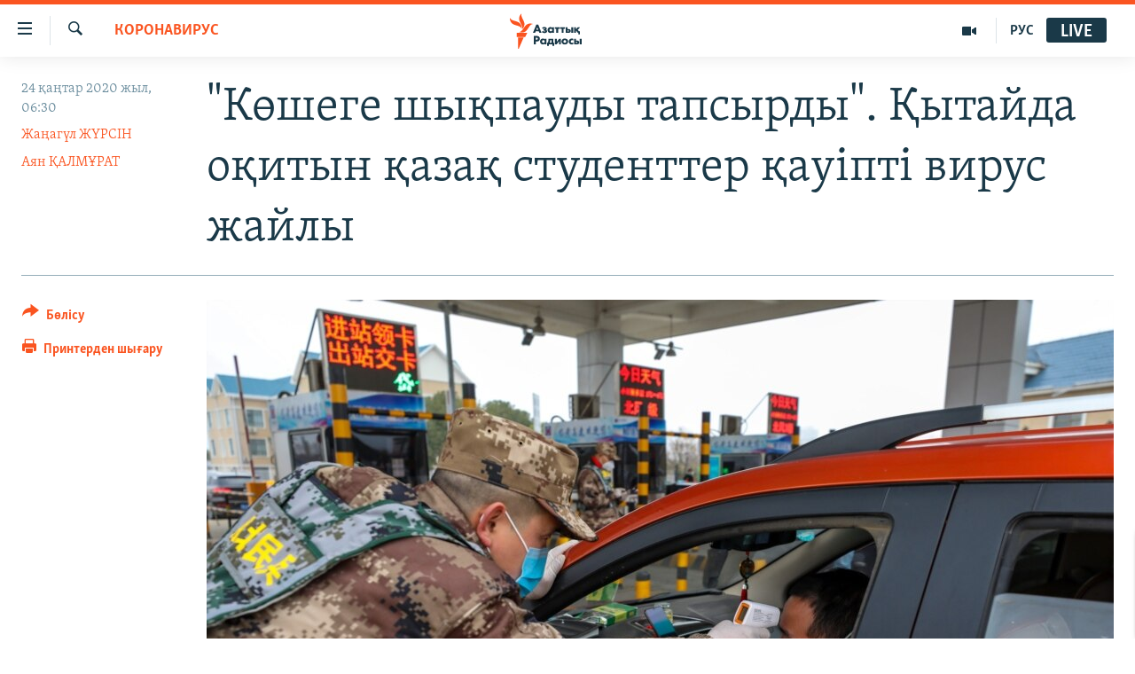

--- FILE ---
content_type: text/html; charset=utf-8
request_url: https://www.azattyq.org/a/novel-coronavirus-2019-ncov-kazakhstani-students-in-wuhan/30394282.html
body_size: 27562
content:

<!DOCTYPE html>
<html lang="kk" dir="ltr" class="no-js">
<head>
        <link rel="stylesheet" href="/Content/responsive/RFE/kk-KZ/RFE-kk-KZ.css?&amp;av=0.0.0.0&amp;cb=370">
<script src="https://tags.azattyq.org/rferl-pangea/prod/utag.sync.js"></script><script type='text/javascript' src='https://www.youtube.com/iframe_api' async></script>            <link rel="manifest" href="/manifest.json">
    <script type="text/javascript">
        //a general 'js' detection, must be on top level in <head>, due to CSS performance
        document.documentElement.className = "js";
        var cacheBuster = "370";
        var appBaseUrl = "/";
        var imgEnhancerBreakpoints = [0, 144, 256, 408, 650, 1023, 1597];
        var isLoggingEnabled = false;
        var isPreviewPage = false;
        var isLivePreviewPage = false;

        if (!isPreviewPage) {
            window.RFE = window.RFE || {};
            window.RFE.cacheEnabledByParam = window.location.href.indexOf('nocache=1') === -1;

            const url = new URL(window.location.href);
            const params = new URLSearchParams(url.search);

            // Remove the 'nocache' parameter
            params.delete('nocache');

            // Update the URL without the 'nocache' parameter
            url.search = params.toString();
            window.history.replaceState(null, '', url.toString());
        } else {
            window.addEventListener('load', function() {
                const links = window.document.links;
                for (let i = 0; i < links.length; i++) {
                    links[i].href = '#';
                    links[i].target = '_self';
                }
             })
        }

var pwaEnabled = true;        var swCacheDisabled;
    </script>
    <meta charset="utf-8" />

            <title>&quot;&#x41A;&#x4E9;&#x448;&#x435;&#x433;&#x435; &#x448;&#x44B;&#x49B;&#x43F;&#x430;&#x443;&#x434;&#x44B; &#x442;&#x430;&#x43F;&#x441;&#x44B;&#x440;&#x434;&#x44B;&quot;. &#x49A;&#x44B;&#x442;&#x430;&#x439;&#x434;&#x430; &#x43E;&#x49B;&#x438;&#x442;&#x44B;&#x43D; &#x49B;&#x430;&#x437;&#x430;&#x49B; &#x441;&#x442;&#x443;&#x434;&#x435;&#x43D;&#x442;&#x442;&#x435;&#x440; &#x49B;&#x430;&#x443;&#x456;&#x43F;&#x442;&#x456; &#x432;&#x438;&#x440;&#x443;&#x441; &#x436;&#x430;&#x439;&#x43B;&#x44B;</title>
            <meta name="description" content="&#x49A;&#x44B;&#x442;&#x430;&#x439;&#x434;&#x430; &#x431;&#x435;&#x43B;&#x433;&#x456;&#x441;&#x456;&#x437; &#x432;&#x438;&#x440;&#x443;&#x441;&#x442;&#x430;&#x43D; &#x435;&#x43A;&#x456; &#x430;&#x43F;&#x442;&#x430; &#x456;&#x448;&#x456;&#x43D;&#x434;&#x435;, &#x440;&#x435;&#x441;&#x43C;&#x438; &#x434;&#x435;&#x440;&#x435;&#x43A; &#x431;&#x43E;&#x439;&#x44B;&#x43D;&#x448;&#x430;, 17 &#x430;&#x434;&#x430;&#x43C; &#x43A;&#x4E9;&#x437; &#x436;&#x4B1;&#x43C;&#x434;&#x44B;. &#x418;&#x43D;&#x444;&#x435;&#x43A;&#x446;&#x438;&#x44F; &#x43E;&#x448;&#x430;&#x493;&#x44B; &#x2013; 11 &#x43C;&#x438;&#x43B;&#x43B;&#x438;&#x43E;&#x43D;&#x43D;&#x430;&#x43D; &#x430;&#x441;&#x430; &#x442;&#x4B1;&#x440;&#x493;&#x44B;&#x43D;&#x44B; &#x431;&#x430;&#x440; &#x423;&#x445;&#x430;&#x43D;&#x44C; &#x49B;&#x430;&#x43B;&#x430;&#x441;&#x44B; &#x436;&#x430;&#x431;&#x44B;&#x43B;&#x434;&#x44B;. &#x423;&#x445;&#x430;&#x43D;&#x44C;&#x434;&#x430; &#x49B;&#x430;&#x43B;&#x493;&#x430;&#x43D; &#x49B;&#x430;&#x437;&#x430;&#x49B;&#x441;&#x442;&#x430;&#x43D;&#x434;&#x44B;&#x49B; &#x441;&#x442;&#x443;&#x434;&#x435;&#x43D;&#x442;&#x442;&#x435;&#x440; &#x410;&#x437;&#x430;&#x442;&#x442;&#x44B;&#x49B;&#x49B;&#x430; &#x49B;&#x430;&#x43B;&#x430;&#x434;&#x430;&#x493;&#x44B; &#x436;&#x430;&#x493;&#x434;&#x430;&#x439; &#x442;&#x443;&#x440;&#x430;&#x43B;&#x44B; &#x430;&#x439;&#x442;&#x44B;&#x43F; &#x431;&#x435;&#x440;&#x434;&#x456;." />
                <meta name="keywords" content="ЖАЛПЫ АРХИВ, ӘЛЕМ, БАС ТАҚЫРЫПТАР, Қытай, КОРОНАВИРУС, індет, ауру, карантин, вирус, жұқпалы дерт, қауіпті дерт, ауру жұқтыру, инфекция ошағы, қытайдағы студенттер, коронавирус, Уханьдағы қазақстандықтар" />
    <meta name="viewport" content="width=device-width, initial-scale=1.0" />


    <meta http-equiv="X-UA-Compatible" content="IE=edge" />

<meta name="robots" content="max-image-preview:large"><meta property="fb:pages" content="205061959567731" /><meta name="yandex-verification" content="b4983b94636388c5" />

        <link href="https://www.azattyq.org/a/novel-coronavirus-2019-ncov-kazakhstani-students-in-wuhan/30394282.html" rel="canonical" />

        <meta name="apple-mobile-web-app-title" content="&#x410;&#x437;&#x430;&#x442; &#x415;&#x443;&#x440;&#x43E;&#x43F;&#x430; / &#x410;&#x437;&#x430;&#x442;&#x442;&#x44B;&#x49B; &#x440;&#x430;&#x434;&#x438;&#x43E;&#x441;&#x44B;" />
        <meta name="apple-mobile-web-app-status-bar-style" content="black" />
            <meta name="apple-itunes-app" content="app-id=475986784, app-argument=//30394282.ltr" />
<meta content="&quot;&#x41A;&#x4E9;&#x448;&#x435;&#x433;&#x435; &#x448;&#x44B;&#x49B;&#x43F;&#x430;&#x443;&#x434;&#x44B; &#x442;&#x430;&#x43F;&#x441;&#x44B;&#x440;&#x434;&#x44B;&quot;. &#x49A;&#x44B;&#x442;&#x430;&#x439;&#x434;&#x430; &#x43E;&#x49B;&#x438;&#x442;&#x44B;&#x43D; &#x49B;&#x430;&#x437;&#x430;&#x49B; &#x441;&#x442;&#x443;&#x434;&#x435;&#x43D;&#x442;&#x442;&#x435;&#x440; &#x49B;&#x430;&#x443;&#x456;&#x43F;&#x442;&#x456; &#x432;&#x438;&#x440;&#x443;&#x441; &#x436;&#x430;&#x439;&#x43B;&#x44B;" property="og:title"></meta>
<meta content="&#x49A;&#x44B;&#x442;&#x430;&#x439;&#x434;&#x430; &#x431;&#x435;&#x43B;&#x433;&#x456;&#x441;&#x456;&#x437; &#x432;&#x438;&#x440;&#x443;&#x441;&#x442;&#x430;&#x43D; &#x435;&#x43A;&#x456; &#x430;&#x43F;&#x442;&#x430; &#x456;&#x448;&#x456;&#x43D;&#x434;&#x435;, &#x440;&#x435;&#x441;&#x43C;&#x438; &#x434;&#x435;&#x440;&#x435;&#x43A; &#x431;&#x43E;&#x439;&#x44B;&#x43D;&#x448;&#x430;, 17 &#x430;&#x434;&#x430;&#x43C; &#x43A;&#x4E9;&#x437; &#x436;&#x4B1;&#x43C;&#x434;&#x44B;. &#x418;&#x43D;&#x444;&#x435;&#x43A;&#x446;&#x438;&#x44F; &#x43E;&#x448;&#x430;&#x493;&#x44B; &#x2013; 11 &#x43C;&#x438;&#x43B;&#x43B;&#x438;&#x43E;&#x43D;&#x43D;&#x430;&#x43D; &#x430;&#x441;&#x430; &#x442;&#x4B1;&#x440;&#x493;&#x44B;&#x43D;&#x44B; &#x431;&#x430;&#x440; &#x423;&#x445;&#x430;&#x43D;&#x44C; &#x49B;&#x430;&#x43B;&#x430;&#x441;&#x44B; &#x436;&#x430;&#x431;&#x44B;&#x43B;&#x434;&#x44B;. &#x423;&#x445;&#x430;&#x43D;&#x44C;&#x434;&#x430; &#x49B;&#x430;&#x43B;&#x493;&#x430;&#x43D; &#x49B;&#x430;&#x437;&#x430;&#x49B;&#x441;&#x442;&#x430;&#x43D;&#x434;&#x44B;&#x49B; &#x441;&#x442;&#x443;&#x434;&#x435;&#x43D;&#x442;&#x442;&#x435;&#x440; &#x410;&#x437;&#x430;&#x442;&#x442;&#x44B;&#x49B;&#x49B;&#x430; &#x49B;&#x430;&#x43B;&#x430;&#x434;&#x430;&#x493;&#x44B; &#x436;&#x430;&#x493;&#x434;&#x430;&#x439; &#x442;&#x443;&#x440;&#x430;&#x43B;&#x44B; &#x430;&#x439;&#x442;&#x44B;&#x43F; &#x431;&#x435;&#x440;&#x434;&#x456;." property="og:description"></meta>
<meta content="article" property="og:type"></meta>
<meta content="https://www.azattyq.org/a/novel-coronavirus-2019-ncov-kazakhstani-students-in-wuhan/30394282.html" property="og:url"></meta>
<meta content="&#x410;&#x437;&#x430;&#x442;&#x442;&#x44B;&#x49B; &#x440;&#x430;&#x434;&#x438;&#x43E;&#x441;&#x44B;" property="og:site_name"></meta>
<meta content="https://www.facebook.com/azattyq" property="article:publisher"></meta>
<meta content="https://gdb.rferl.org/5de9d0ea-0860-48b5-be91-4876115546db_cx0_cy10_cw0_w1200_h630.jpg" property="og:image"></meta>
<meta content="1200" property="og:image:width"></meta>
<meta content="630" property="og:image:height"></meta>
<meta content="203773769750398" property="fb:app_id"></meta>
<meta content="&#x416;&#x430;&#x4A3;&#x430;&#x433;&#x4AF;&#x43B; &#x416;&#x4AE;&#x420;&#x421;&#x406;&#x41D;" name="Author"></meta>
<meta content="&#x410;&#x44F;&#x43D; &#x49A;&#x410;&#x41B;&#x41C;&#x4B0;&#x420;&#x410;&#x422;" name="Author"></meta>
<meta content="summary_large_image" name="twitter:card"></meta>
<meta content="@AzattyqRadiosy" name="twitter:site"></meta>
<meta content="https://gdb.rferl.org/5de9d0ea-0860-48b5-be91-4876115546db_cx0_cy10_cw0_w1200_h630.jpg" name="twitter:image"></meta>
<meta content="&quot;&#x41A;&#x4E9;&#x448;&#x435;&#x433;&#x435; &#x448;&#x44B;&#x49B;&#x43F;&#x430;&#x443;&#x434;&#x44B; &#x442;&#x430;&#x43F;&#x441;&#x44B;&#x440;&#x434;&#x44B;&quot;. &#x49A;&#x44B;&#x442;&#x430;&#x439;&#x434;&#x430; &#x43E;&#x49B;&#x438;&#x442;&#x44B;&#x43D; &#x49B;&#x430;&#x437;&#x430;&#x49B; &#x441;&#x442;&#x443;&#x434;&#x435;&#x43D;&#x442;&#x442;&#x435;&#x440; &#x49B;&#x430;&#x443;&#x456;&#x43F;&#x442;&#x456; &#x432;&#x438;&#x440;&#x443;&#x441; &#x436;&#x430;&#x439;&#x43B;&#x44B;" name="twitter:title"></meta>
<meta content="&#x49A;&#x44B;&#x442;&#x430;&#x439;&#x434;&#x430; &#x431;&#x435;&#x43B;&#x433;&#x456;&#x441;&#x456;&#x437; &#x432;&#x438;&#x440;&#x443;&#x441;&#x442;&#x430;&#x43D; &#x435;&#x43A;&#x456; &#x430;&#x43F;&#x442;&#x430; &#x456;&#x448;&#x456;&#x43D;&#x434;&#x435;, &#x440;&#x435;&#x441;&#x43C;&#x438; &#x434;&#x435;&#x440;&#x435;&#x43A; &#x431;&#x43E;&#x439;&#x44B;&#x43D;&#x448;&#x430;, 17 &#x430;&#x434;&#x430;&#x43C; &#x43A;&#x4E9;&#x437; &#x436;&#x4B1;&#x43C;&#x434;&#x44B;. &#x418;&#x43D;&#x444;&#x435;&#x43A;&#x446;&#x438;&#x44F; &#x43E;&#x448;&#x430;&#x493;&#x44B; &#x2013; 11 &#x43C;&#x438;&#x43B;&#x43B;&#x438;&#x43E;&#x43D;&#x43D;&#x430;&#x43D; &#x430;&#x441;&#x430; &#x442;&#x4B1;&#x440;&#x493;&#x44B;&#x43D;&#x44B; &#x431;&#x430;&#x440; &#x423;&#x445;&#x430;&#x43D;&#x44C; &#x49B;&#x430;&#x43B;&#x430;&#x441;&#x44B; &#x436;&#x430;&#x431;&#x44B;&#x43B;&#x434;&#x44B;. &#x423;&#x445;&#x430;&#x43D;&#x44C;&#x434;&#x430; &#x49B;&#x430;&#x43B;&#x493;&#x430;&#x43D; &#x49B;&#x430;&#x437;&#x430;&#x49B;&#x441;&#x442;&#x430;&#x43D;&#x434;&#x44B;&#x49B; &#x441;&#x442;&#x443;&#x434;&#x435;&#x43D;&#x442;&#x442;&#x435;&#x440; &#x410;&#x437;&#x430;&#x442;&#x442;&#x44B;&#x49B;&#x49B;&#x430; &#x49B;&#x430;&#x43B;&#x430;&#x434;&#x430;&#x493;&#x44B; &#x436;&#x430;&#x493;&#x434;&#x430;&#x439; &#x442;&#x443;&#x440;&#x430;&#x43B;&#x44B; &#x430;&#x439;&#x442;&#x44B;&#x43F; &#x431;&#x435;&#x440;&#x434;&#x456;." name="twitter:description"></meta>
                    <link rel="amphtml" href="https://www.azattyq.org/amp/novel-coronavirus-2019-ncov-kazakhstani-students-in-wuhan/30394282.html" />
<script type="application/ld+json">{"articleSection":"КОРОНАВИРУС","isAccessibleForFree":true,"headline":"\u0022Көшеге шықпауды тапсырды\u0022. Қытайда оқитын қазақ студенттер қауіпті вирус жайлы","inLanguage":"kk-KZ","keywords":"ЖАЛПЫ АРХИВ, ӘЛЕМ, БАС ТАҚЫРЫПТАР, Қытай, КОРОНАВИРУС, індет, ауру, карантин, вирус, жұқпалы дерт, қауіпті дерт, ауру жұқтыру, инфекция ошағы, қытайдағы студенттер, коронавирус, Уханьдағы қазақстандықтар","author":[{"@type":"Person","url":"https://www.azattyq.org/author/жаңагүл-жүрсін/rby_qr","description":"Жаңагүл Жүрсін - Азаттықтың Ақтөбе облысындағы тілшісі. Қ.Жұбанов атындағы Ақтөбе университетін бітірген. Еңбек жолын Ақтөбе облыстық телевидениесінен бастап, әр жылдары осы өңірдегі түрлі БАҚ-та тілші, редактор, бас редактор қызметін атқарған. Азаттықпен 2011 жылдан бері әріптес.","image":{"@type":"ImageObject","url":"https://gdb.rferl.org/05450000-0a00-0242-beb1-08d988ab3ac5.jpg"},"name":"Жаңагүл ЖҮРСІН"},{"@type":"Person","url":"https://www.azattyq.org/author/аян-қалмұрат/-kjvqp","description":"Азаттықтың ТВ-продюсері. Алматы бюросында 2017 жылдан бері жұмыс істейді. Түрлі қоғамдық-саяси тақырыптарда видеосюжет, мақала, зерттеу жасайды. Тұран университетін журналистика мамандығы бойынша тәмамдаған. Бұрындары 7kun.kz ақпарат агенттігі мен \u0022Жас Алаш\u0022 республикалық қоғамдық-саяси газетінде жұмыс істеген.\r\n \u0022Адам құқығы мен саясат тақырыбында жазамын. Журналистік зерттеу жүргізіп, шенеуніктер мен ықпалды адамдардың құпиясын әшкерелеймін. Саяси-әлеуметтік оқиғалардың себеп-салдарын талдаймын. Күштіден зәбір көрген адамдар хабарласса болады\u0022. Email: KalmuratA@rferl.org","image":{"@type":"ImageObject","url":"https://gdb.rferl.org/f15fc24a-ebb2-4f6d-964f-11e16264a827.jpg"},"name":"Аян ҚАЛМҰРАТ"}],"datePublished":"2020-01-24 01:30:19Z","dateModified":"2020-01-29 13:24:19Z","publisher":{"logo":{"width":512,"height":220,"@type":"ImageObject","url":"https://www.azattyq.org/Content/responsive/RFE/kk-KZ/img/logo.png"},"@type":"NewsMediaOrganization","url":"https://www.azattyq.org","sameAs":["https://facebook.com/azattyq","https://twitter.com/AzattyqRadiosy","https://www.youtube.com/user/AzattyqRadio","https://www.instagram.com/azattyq/","https://t.me/azattyq"],"name":"Азат Еуропа / Азаттық Радиосы","alternateName":""},"@context":"https://schema.org","@type":"NewsArticle","mainEntityOfPage":"https://www.azattyq.org/a/novel-coronavirus-2019-ncov-kazakhstani-students-in-wuhan/30394282.html","url":"https://www.azattyq.org/a/novel-coronavirus-2019-ncov-kazakhstani-students-in-wuhan/30394282.html","description":"Қытайда белгісіз вирустан екі апта ішінде, ресми дерек бойынша, 17 адам көз жұмды. Инфекция ошағы – 11 миллионнан аса тұрғыны бар Ухань қаласы жабылды. Уханьда қалған қазақстандық студенттер Азаттыққа қаладағы жағдай туралы айтып берді.","image":{"width":1080,"height":608,"@type":"ImageObject","url":"https://gdb.rferl.org/5de9d0ea-0860-48b5-be91-4876115546db_cx0_cy10_cw0_w1080_h608.jpg"},"name":"\u0022Көшеге шықпауды тапсырды\u0022. Қытайда оқитын қазақ студенттер қауіпті вирус жайлы"}</script>
    <script src="/Scripts/responsive/infographics.bundle.min.js?&amp;av=0.0.0.0&amp;cb=370"></script>
        <script src="/Scripts/responsive/dollardom.min.js?&amp;av=0.0.0.0&amp;cb=370"></script>
        <script src="/Scripts/responsive/modules/commons.js?&amp;av=0.0.0.0&amp;cb=370"></script>
        <script src="/Scripts/responsive/modules/app_code.js?&amp;av=0.0.0.0&amp;cb=370"></script>

        <link rel="icon" type="image/svg+xml" href="/Content/responsive/RFE/img/webApp/favicon.svg" />
        <link rel="alternate icon" href="/Content/responsive/RFE/img/webApp/favicon.ico" />
            <link rel="mask-icon" color="#ea6903" href="/Content/responsive/RFE/img/webApp/favicon_safari.svg" />
        <link rel="apple-touch-icon" sizes="152x152" href="/Content/responsive/RFE/img/webApp/ico-152x152.png" />
        <link rel="apple-touch-icon" sizes="144x144" href="/Content/responsive/RFE/img/webApp/ico-144x144.png" />
        <link rel="apple-touch-icon" sizes="114x114" href="/Content/responsive/RFE/img/webApp/ico-114x114.png" />
        <link rel="apple-touch-icon" sizes="72x72" href="/Content/responsive/RFE/img/webApp/ico-72x72.png" />
        <link rel="apple-touch-icon-precomposed" href="/Content/responsive/RFE/img/webApp/ico-57x57.png" />
        <link rel="icon" sizes="192x192" href="/Content/responsive/RFE/img/webApp/ico-192x192.png" />
        <link rel="icon" sizes="128x128" href="/Content/responsive/RFE/img/webApp/ico-128x128.png" />
        <meta name="msapplication-TileColor" content="#ffffff" />
        <meta name="msapplication-TileImage" content="/Content/responsive/RFE/img/webApp/ico-144x144.png" />
                <link rel="preload" href="/Content/responsive/fonts/Skolar-Lt_Cyrl_v2.4.woff" type="font/woff" as="font" crossorigin="anonymous" />
    <link rel="alternate" type="application/rss+xml" title="RFE/RL - Top Stories [RSS]" href="/api/" />
    <link rel="sitemap" type="application/rss+xml" href="/sitemap.xml" />
    
    



</head>
<body class=" nav-no-loaded cc_theme pg-article print-lay-article js-category-to-nav nojs-images ">
        <script type="text/javascript" >
            var analyticsData = {url:"https://www.azattyq.org/a/novel-coronavirus-2019-ncov-kazakhstani-students-in-wuhan/30394282.html",property_id:"417",article_uid:"30394282",page_title:"\"Көшеге шықпауды тапсырды\". Қытайда оқитын қазақ студенттер қауіпті вирус жайлы",page_type:"article",content_type:"article",subcontent_type:"article",last_modified:"2020-01-29 13:24:19Z",pub_datetime:"2020-01-24 01:30:19Z",pub_year:"2020",pub_month:"01",pub_day:"24",pub_hour:"01",pub_weekday:"Friday",section:"коронавирус",english_section:"coronavirus",byline:"Жаңагүл ЖҮРСІН, Аян ҚАЛМҰРАТ",categories:"archive,kz-world,top_stories,china,coronavirus",tags:"індет;ауру;карантин;вирус;жұқпалы дерт;қауіпті дерт;ауру жұқтыру;инфекция ошағы;қытайдағы студенттер;коронавирус;уханьдағы қазақстандықтар",domain:"www.azattyq.org",language:"Kazakh",language_service:"RFERL Kazakh",platform:"web",copied:"no",copied_article:"",copied_title:"",runs_js:"Yes",cms_release:"8.44.0.0.370",enviro_type:"prod",slug:"novel-coronavirus-2019-ncov-kazakhstani-students-in-wuhan",entity:"RFE",short_language_service:"KAZ",platform_short:"W",page_name:"\"Көшеге шықпауды тапсырды\". Қытайда оқитын қазақ студенттер қауіпті вирус жайлы"};
        </script>
<noscript><iframe src="https://www.googletagmanager.com/ns.html?id=GTM-WXZBPZ" height="0" width="0" style="display:none;visibility:hidden"></iframe></noscript>        <script type="text/javascript" data-cookiecategory="analytics">
            var gtmEventObject = Object.assign({}, analyticsData, {event: 'page_meta_ready'});window.dataLayer = window.dataLayer || [];window.dataLayer.push(gtmEventObject);
            if (top.location === self.location) { //if not inside of an IFrame
                 var renderGtm = "true";
                 if (renderGtm === "true") {
            (function(w,d,s,l,i){w[l]=w[l]||[];w[l].push({'gtm.start':new Date().getTime(),event:'gtm.js'});var f=d.getElementsByTagName(s)[0],j=d.createElement(s),dl=l!='dataLayer'?'&l='+l:'';j.async=true;j.src='//www.googletagmanager.com/gtm.js?id='+i+dl;f.parentNode.insertBefore(j,f);})(window,document,'script','dataLayer','GTM-WXZBPZ');
                 }
            }
        </script>
        <!--Analytics tag js version start-->
            <script type="text/javascript" data-cookiecategory="analytics">
                var utag_data = Object.assign({}, analyticsData, {});
if(typeof(TealiumTagFrom)==='function' && typeof(TealiumTagSearchKeyword)==='function') {
var utag_from=TealiumTagFrom();var utag_searchKeyword=TealiumTagSearchKeyword();
if(utag_searchKeyword!=null && utag_searchKeyword!=='' && utag_data["search_keyword"]==null) utag_data["search_keyword"]=utag_searchKeyword;if(utag_from!=null && utag_from!=='') utag_data["from"]=TealiumTagFrom();}
                if(window.top!== window.self&&utag_data.page_type==="snippet"){utag_data.page_type = 'iframe';}
                try{if(window.top!==window.self&&window.self.location.hostname===window.top.location.hostname){utag_data.platform = 'self-embed';utag_data.platform_short = 'se';}}catch(e){if(window.top!==window.self&&window.self.location.search.includes("platformType=self-embed")){utag_data.platform = 'cross-promo';utag_data.platform_short = 'cp';}}
                (function(a,b,c,d){    a="https://tags.azattyq.org/rferl-pangea/prod/utag.js";    b=document;c="script";d=b.createElement(c);d.src=a;d.type="text/java"+c;d.async=true;    a=b.getElementsByTagName(c)[0];a.parentNode.insertBefore(d,a);    })();
            </script>
        <!--Analytics tag js version end-->
<!-- Analytics tag management NoScript -->
<noscript>
<img style="position: absolute; border: none;" src="https://ssc.azattyq.org/b/ss/bbgprod,bbgentityrferl/1/G.4--NS/1146653098?pageName=rfe%3akaz%3aw%3aarticle%3a%22%d0%9a%d3%a9%d1%88%d0%b5%d0%b3%d0%b5%20%d1%88%d1%8b%d2%9b%d0%bf%d0%b0%d1%83%d0%b4%d1%8b%20%d1%82%d0%b0%d0%bf%d1%81%d1%8b%d1%80%d0%b4%d1%8b%22.%20%d2%9a%d1%8b%d1%82%d0%b0%d0%b9%d0%b4%d0%b0%20%d0%be%d2%9b%d0%b8%d1%82%d1%8b%d0%bd%20%d2%9b%d0%b0%d0%b7%d0%b0%d2%9b%20%d1%81%d1%82%d1%83%d0%b4%d0%b5%d0%bd%d1%82%d1%82%d0%b5%d1%80%20%d2%9b%d0%b0%d1%83%d1%96%d0%bf%d1%82%d1%96%20%d0%b2%d0%b8%d1%80%d1%83%d1%81%20%d0%b6%d0%b0%d0%b9%d0%bb%d1%8b&amp;c6=%22%d0%9a%d3%a9%d1%88%d0%b5%d0%b3%d0%b5%20%d1%88%d1%8b%d2%9b%d0%bf%d0%b0%d1%83%d0%b4%d1%8b%20%d1%82%d0%b0%d0%bf%d1%81%d1%8b%d1%80%d0%b4%d1%8b%22.%20%d2%9a%d1%8b%d1%82%d0%b0%d0%b9%d0%b4%d0%b0%20%d0%be%d2%9b%d0%b8%d1%82%d1%8b%d0%bd%20%d2%9b%d0%b0%d0%b7%d0%b0%d2%9b%20%d1%81%d1%82%d1%83%d0%b4%d0%b5%d0%bd%d1%82%d1%82%d0%b5%d1%80%20%d2%9b%d0%b0%d1%83%d1%96%d0%bf%d1%82%d1%96%20%d0%b2%d0%b8%d1%80%d1%83%d1%81%20%d0%b6%d0%b0%d0%b9%d0%bb%d1%8b&amp;v36=8.44.0.0.370&amp;v6=D=c6&amp;g=https%3a%2f%2fwww.azattyq.org%2fa%2fnovel-coronavirus-2019-ncov-kazakhstani-students-in-wuhan%2f30394282.html&amp;c1=D=g&amp;v1=D=g&amp;events=event1,event52&amp;c16=rferl%20kazakh&amp;v16=D=c16&amp;c5=coronavirus&amp;v5=D=c5&amp;ch=%d0%9a%d0%9e%d0%a0%d0%9e%d0%9d%d0%90%d0%92%d0%98%d0%a0%d0%a3%d0%a1&amp;c15=kazakh&amp;v15=D=c15&amp;c4=article&amp;v4=D=c4&amp;c14=30394282&amp;v14=D=c14&amp;v20=no&amp;c17=web&amp;v17=D=c17&amp;mcorgid=518abc7455e462b97f000101%40adobeorg&amp;server=www.azattyq.org&amp;pageType=D=c4&amp;ns=bbg&amp;v29=D=server&amp;v25=rfe&amp;v30=417&amp;v105=D=User-Agent " alt="analytics" width="1" height="1" /></noscript>
<!-- End of Analytics tag management NoScript -->


        <!--*** Accessibility links - For ScreenReaders only ***-->
        <section>
            <div class="sr-only">
                <h2>Accessibility links</h2>
                <ul>
                    <li><a href="#content" data-disable-smooth-scroll="1">Skip to main content</a></li>
                    <li><a href="#navigation" data-disable-smooth-scroll="1">Skip to main Navigation</a></li>
                    <li><a href="#txtHeaderSearch" data-disable-smooth-scroll="1">Skip to Search</a></li>
                </ul>
            </div>
        </section>
    




<div dir="ltr">
    <div id="page">
            <aside>

<div class="c-lightbox overlay-modal">
    <div class="c-lightbox__intro">
        <h2 class="c-lightbox__intro-title"></h2>
        <button class="btn btn--rounded c-lightbox__btn c-lightbox__intro-next" title="&#x41A;&#x435;&#x43B;&#x435;&#x441;&#x456;">
            <span class="ico ico--rounded ico-chevron-forward"></span>
            <span class="sr-only">&#x41A;&#x435;&#x43B;&#x435;&#x441;&#x456;</span>
        </button>
    </div>
    <div class="c-lightbox__nav">
        <button class="btn btn--rounded c-lightbox__btn c-lightbox__btn--close" title="&#x416;&#x430;&#x431;&#x443;">
            <span class="ico ico--rounded ico-close"></span>
            <span class="sr-only">&#x416;&#x430;&#x431;&#x443;</span>
        </button>
        <button class="btn btn--rounded c-lightbox__btn c-lightbox__btn--prev" title="&#x411;&#x4B1;&#x493;&#x430;&#x43D; &#x434;&#x435;&#x439;&#x456;&#x43D;&#x433;&#x456;">
            <span class="ico ico--rounded ico-chevron-backward"></span>
            <span class="sr-only">&#x411;&#x4B1;&#x493;&#x430;&#x43D; &#x434;&#x435;&#x439;&#x456;&#x43D;&#x433;&#x456;</span>
        </button>
        <button class="btn btn--rounded c-lightbox__btn c-lightbox__btn--next" title="&#x41A;&#x435;&#x43B;&#x435;&#x441;&#x456;">
            <span class="ico ico--rounded ico-chevron-forward"></span>
            <span class="sr-only">&#x41A;&#x435;&#x43B;&#x435;&#x441;&#x456;</span>
        </button>
    </div>
    <div class="c-lightbox__content-wrap">
        <figure class="c-lightbox__content">
            <span class="c-spinner c-spinner--lightbox">
                <img src="/Content/responsive/img/player-spinner.png"
                     alt="please wait"
                     title="please wait" />
            </span>
            <div class="c-lightbox__img">
                <div class="thumb">
                    <img src="" alt="" />
                </div>
            </div>
            <figcaption>
                <div class="c-lightbox__info c-lightbox__info--foot">
                    <span class="c-lightbox__counter"></span>
                    <span class="caption c-lightbox__caption"></span>
                </div>
            </figcaption>
        </figure>
    </div>
    <div class="hidden">
        <div class="content-advisory__box content-advisory__box--lightbox">
            <span class="content-advisory__box-text">&#x415;&#x441;&#x43A;&#x435;&#x440;&#x442;&#x443;! &#x421;&#x443;&#x440;&#x435;&#x442;&#x442;&#x435;&#x440;&#x434;&#x435; &#x49B;&#x430;&#x43D; &#x436;&#x4D9;&#x43D;&#x435; &#x431;&#x430;&#x441;&#x49B;&#x430; &#x434;&#x430; &#x437;&#x43E;&#x440;&#x43B;&#x44B;&#x49B; &#x431;&#x435;&#x43B;&#x433;&#x456;&#x43B;&#x435;&#x440;&#x456; &#x431;&#x430;&#x440;.</span>
            <button class="btn btn--transparent content-advisory__box-btn m-t-md" value="text" type="button">
                <span class="btn__text">
                    &#x41A;&#x4E9;&#x440;&#x443;
                </span>
            </button>
        </div>
    </div>
</div>

<div class="print-dialogue">
    <div class="container">
        <h3 class="print-dialogue__title section-head">&#x411;&#x430;&#x441;&#x44B;&#x43F; &#x448;&#x44B;&#x493;&#x430;&#x440;&#x443;</h3>
        <div class="print-dialogue__opts">
            <ul class="print-dialogue__opt-group">
                <li class="form__group form__group--checkbox">
                    <input class="form__check " id="checkboxImages" name="checkboxImages" type="checkbox" checked="checked" />
                    <label for="checkboxImages" class="form__label m-t-md">&#x421;&#x443;&#x440;&#x435;&#x442;&#x442;&#x435;&#x440;&#x43C;&#x435;&#x43D;</label>
                </li>
                <li class="form__group form__group--checkbox">
                    <input class="form__check " id="checkboxMultimedia" name="checkboxMultimedia" type="checkbox" checked="checked" />
                    <label for="checkboxMultimedia" class="form__label m-t-md">&#x41C;&#x443;&#x43B;&#x44C;&#x442;&#x438;&#x43C;&#x435;&#x434;&#x438;&#x430;</label>
                </li>
            </ul>
            <ul class="print-dialogue__opt-group">
                <li class="form__group form__group--checkbox">
                    <input class="form__check " id="checkboxEmbedded" name="checkboxEmbedded" type="checkbox" checked="checked" />
                    <label for="checkboxEmbedded" class="form__label m-t-md">&#x42D;&#x43C;&#x431;&#x435;&#x434;-&#x43A;&#x43E;&#x434;&#x44B; &#x431;&#x430;&#x440; &#x43A;&#x43E;&#x43D;&#x442;&#x435;&#x43D;&#x442;</label>
                </li>
                <li class="hidden">
                    <input class="form__check " id="checkboxComments" name="checkboxComments" type="checkbox" />
                    <label for="checkboxComments" class="form__label m-t-md">&#x41F;&#x456;&#x43A;&#x456;&#x440;&#x43B;&#x435;&#x440;</label>
                </li>
            </ul>
        </div>
        <div class="print-dialogue__buttons">
            <button class="btn  btn--secondary close-button" type="button" title="&#x411;&#x43E;&#x43B;&#x434;&#x44B;&#x440;&#x43C;&#x430;&#x443;">
                <span class="btn__text ">&#x411;&#x43E;&#x43B;&#x434;&#x44B;&#x440;&#x43C;&#x430;&#x443;</span>
            </button>
            <button class="btn  btn-cust-print m-l-sm" type="button" title="&#x41F;&#x440;&#x438;&#x43D;&#x442;&#x435;&#x440;&#x434;&#x435;&#x43D; &#x448;&#x44B;&#x493;&#x430;&#x440;&#x443;">
                <span class="btn__text ">&#x41F;&#x440;&#x438;&#x43D;&#x442;&#x435;&#x440;&#x434;&#x435;&#x43D; &#x448;&#x44B;&#x493;&#x430;&#x440;&#x443;</span>
            </button>
        </div>
    </div>
</div>                
<div class="ctc-message pos-fix">
    <div class="ctc-message__inner">&#x421;&#x456;&#x43B;&#x442;&#x435;&#x43C;&#x435; &#x43A;&#x4E9;&#x448;&#x456;&#x440;&#x456;&#x43B;&#x434;&#x456;</div>
</div>
            </aside>

<div class="hdr-20 hdr-20--big">
    <div class="hdr-20__inner">
        <div class="hdr-20__max pos-rel">
            <div class="hdr-20__side hdr-20__side--primary d-flex">
                <label data-for="main-menu-ctrl" data-switcher-trigger="true" data-switch-target="main-menu-ctrl" class="burger hdr-trigger pos-rel trans-trigger" data-trans-evt="click" data-trans-id="menu">
                    <span class="ico ico-close hdr-trigger__ico hdr-trigger__ico--close burger__ico burger__ico--close"></span>
                    <span class="ico ico-menu hdr-trigger__ico hdr-trigger__ico--open burger__ico burger__ico--open"></span>
                </label>
                <div class="menu-pnl pos-fix trans-target" data-switch-target="main-menu-ctrl" data-trans-id="menu">
                    <div class="menu-pnl__inner">
                        <nav class="main-nav menu-pnl__item menu-pnl__item--first">
                            <ul class="main-nav__list accordeon" data-analytics-tales="false" data-promo-name="link" data-location-name="nav,secnav">
                                

        <li class="main-nav__item">
            <a class="main-nav__item-name main-nav__item-name--link" href="/z/330" title="&#x416;&#x430;&#x4A3;&#x430;&#x43B;&#x44B;&#x49B;&#x442;&#x430;&#x440;" data-item-name="news" >&#x416;&#x430;&#x4A3;&#x430;&#x43B;&#x44B;&#x49B;&#x442;&#x430;&#x440;</a>
        </li>

        <li class="main-nav__item">
            <a class="main-nav__item-name main-nav__item-name--link" href="/p/7018.html" title="&#x421;&#x430;&#x44F;&#x441;&#x430;&#x442;" data-item-name="politics" >&#x421;&#x430;&#x44F;&#x441;&#x430;&#x442;</a>
        </li>

        <li class="main-nav__item">
            <a class="main-nav__item-name main-nav__item-name--link" href="/p/7019.html" title="AzattyqTV" data-item-name="azattyqtv" >AzattyqTV</a>
        </li>

        <li class="main-nav__item">
            <a class="main-nav__item-name main-nav__item-name--link" href="/p/8433.html" title="&#x49A;&#x430;&#x4A3;&#x442;&#x430;&#x440; &#x43E;&#x49B;&#x438;&#x493;&#x430;&#x441;&#x44B;" data-item-name="kazakgstan-unrest" >&#x49A;&#x430;&#x4A3;&#x442;&#x430;&#x440; &#x43E;&#x49B;&#x438;&#x493;&#x430;&#x441;&#x44B;</a>
        </li>

        <li class="main-nav__item">
            <a class="main-nav__item-name main-nav__item-name--link" href="/p/7009.html" title="&#x410;&#x434;&#x430;&#x43C; &#x49B;&#x4B1;&#x49B;&#x44B;&#x49B;&#x442;&#x430;&#x440;&#x44B;" data-item-name="human-rights" >&#x410;&#x434;&#x430;&#x43C; &#x49B;&#x4B1;&#x49B;&#x44B;&#x49B;&#x442;&#x430;&#x440;&#x44B;</a>
        </li>

        <li class="main-nav__item">
            <a class="main-nav__item-name main-nav__item-name--link" href="/p/7028.html" title="&#x4D8;&#x43B;&#x435;&#x443;&#x43C;&#x435;&#x442;" data-item-name="society" >&#x4D8;&#x43B;&#x435;&#x443;&#x43C;&#x435;&#x442;</a>
        </li>

        <li class="main-nav__item">
            <a class="main-nav__item-name main-nav__item-name--link" href="/p/7020.html" title="&#x4D8;&#x43B;&#x435;&#x43C;" data-item-name="world-news" >&#x4D8;&#x43B;&#x435;&#x43C;</a>
        </li>

        <li class="main-nav__item">
            <a class="main-nav__item-name main-nav__item-name--link" href="/p/7262.html" title="&#x410;&#x440;&#x43D;&#x430;&#x439;&#x44B; &#x436;&#x43E;&#x431;&#x430;&#x43B;&#x430;&#x440;" data-item-name="special-projects" >&#x410;&#x440;&#x43D;&#x430;&#x439;&#x44B; &#x436;&#x43E;&#x431;&#x430;&#x43B;&#x430;&#x440;</a>
        </li>



                            </ul>
                        </nav>
                        

<div class="menu-pnl__item">
        <a href="https://rus.azattyq.org" class="menu-pnl__item-link" alt="&#x420;&#x443;&#x441;&#x441;&#x43A;&#x438;&#x439;">&#x420;&#x443;&#x441;&#x441;&#x43A;&#x438;&#x439;</a>
</div>


                        
                            <div class="menu-pnl__item menu-pnl__item--social">
                                    <h5 class="menu-pnl__sub-head">&#x416;&#x430;&#x437;&#x44B;&#x43B;&#x44B;&#x4A3;&#x44B;&#x437;</h5>

        <a href="https://facebook.com/azattyq" title="Facebook &#x43F;&#x430;&#x440;&#x430;&#x493;&#x44B;&#x43C;&#x44B;&#x437;" data-analytics-text="follow_on_facebook" class="btn btn--rounded btn--social-inverted menu-pnl__btn js-social-btn btn-facebook"  target="_blank" rel="noopener">
            <span class="ico ico-facebook-alt ico--rounded"></span>
        </a>


        <a href="https://www.youtube.com/user/AzattyqRadio" title="YouTube &#x43F;&#x430;&#x440;&#x430;&#x493;&#x44B;&#x43C;&#x44B;&#x437;" data-analytics-text="follow_on_youtube" class="btn btn--rounded btn--social-inverted menu-pnl__btn js-social-btn btn-youtube"  target="_blank" rel="noopener">
            <span class="ico ico-youtube ico--rounded"></span>
        </a>


        <a href="https://twitter.com/AzattyqRadiosy" title="Twitter &#x43F;&#x430;&#x440;&#x430;&#x493;&#x44B;&#x43C;&#x44B;&#x437;" data-analytics-text="follow_on_twitter" class="btn btn--rounded btn--social-inverted menu-pnl__btn js-social-btn btn-twitter"  target="_blank" rel="noopener">
            <span class="ico ico-twitter ico--rounded"></span>
        </a>


        <a href="https://www.instagram.com/azattyq/" title="Instagram &#x43F;&#x430;&#x440;&#x430;&#x493;&#x44B;&#x43C;&#x44B;&#x437;" data-analytics-text="follow_on_instagram" class="btn btn--rounded btn--social-inverted menu-pnl__btn js-social-btn btn-instagram"  target="_blank" rel="noopener">
            <span class="ico ico-instagram ico--rounded"></span>
        </a>


        <a href="https://t.me/azattyq" title="Follow us on Telegram" data-analytics-text="follow_on_telegram" class="btn btn--rounded btn--social-inverted menu-pnl__btn js-social-btn btn-telegram"  target="_blank" rel="noopener">
            <span class="ico ico-telegram ico--rounded"></span>
        </a>

                            </div>
                            <div class="menu-pnl__item">
                                <a href="/navigation/allsites" class="menu-pnl__item-link">
                                    <span class="ico ico-languages "></span>
                                    &#x411;&#x430;&#x441;&#x49B;&#x430; &#x442;&#x456;&#x43B;&#x434;&#x435;&#x440;&#x434;&#x435;
                                </a>
                            </div>
                    </div>
                </div>
                <label data-for="top-search-ctrl" data-switcher-trigger="true" data-switch-target="top-search-ctrl" class="top-srch-trigger hdr-trigger">
                    <span class="ico ico-close hdr-trigger__ico hdr-trigger__ico--close top-srch-trigger__ico top-srch-trigger__ico--close"></span>
                    <span class="ico ico-search hdr-trigger__ico hdr-trigger__ico--open top-srch-trigger__ico top-srch-trigger__ico--open"></span>
                </label>
                <div class="srch-top srch-top--in-header" data-switch-target="top-search-ctrl">
                    <div class="container">
                        
<form action="/s" class="srch-top__form srch-top__form--in-header" id="form-topSearchHeader" method="get" role="search">    <label for="txtHeaderSearch" class="sr-only">&#x130;&#x437;&#x434;&#x435;&#x443;</label>
    <input type="text" id="txtHeaderSearch" name="k" placeholder="...&#x456;&#x437;&#x434;&#x435;&#x443;" accesskey="s" value="" class="srch-top__input analyticstag-event" onkeydown="if (event.keyCode === 13) { FireAnalyticsTagEventOnSearch('search', $dom.get('#txtHeaderSearch')[0].value) }" />
    <button title="&#x130;&#x437;&#x434;&#x435;&#x443;" type="submit" class="btn btn--top-srch analyticstag-event" onclick="FireAnalyticsTagEventOnSearch('search', $dom.get('#txtHeaderSearch')[0].value) ">
        <span class="ico ico-search"></span>
    </button>
</form>
                    </div>
                </div>
                <a href="/" class="main-logo-link">
                    <img src="/Content/responsive/RFE/kk-KZ/img/logo-compact.svg" class="main-logo main-logo--comp" alt="site logo">
                        <img src="/Content/responsive/RFE/kk-KZ/img/logo.svg" class="main-logo main-logo--big" alt="site logo">
                </a>
            </div>
            <div class="hdr-20__side hdr-20__side--secondary d-flex">
                

    <a href="https://rus.azattyq.org" title="&#x420;&#x423;&#x421;" class="hdr-20__secondary-item hdr-20__secondary-item--lang" data-item-name="satellite">
        
&#x420;&#x423;&#x421;
    </a>

    <a href="/p/7019.html" title="AzattyqTV" class="hdr-20__secondary-item" data-item-name="video">
        
    <span class="ico ico-video hdr-20__secondary-icon"></span>

    </a>

    <a href="/s" title="&#x130;&#x437;&#x434;&#x435;&#x443;" class="hdr-20__secondary-item hdr-20__secondary-item--search" data-item-name="search">
        
    <span class="ico ico-search hdr-20__secondary-icon hdr-20__secondary-icon--search"></span>

    </a>



                

<div class="hdr-20__secondary-item live-b-drop">
    <div class="live-b-drop__off">
        <a href="/live" class="live-b-drop__link" title="Live" data-item-name="live">
            <span class="badge badge--live-btn badge--live-btn-off">
                Live
            </span>
        </a>
    </div>
    <div class="live-b-drop__on hidden">
        <label data-for="live-ctrl" data-switcher-trigger="true" data-switch-target="live-ctrl" class="live-b-drop__label pos-rel">
            <span class="badge badge--live badge--live-btn">
                Live
            </span>
            <span class="ico ico-close live-b-drop__label-ico live-b-drop__label-ico--close"></span>
        </label>
        <div class="live-b-drop__panel" id="targetLivePanelDiv" data-switch-target="live-ctrl"></div>
    </div>
</div>


                <div class="srch-bottom">
                    
<form action="/s" class="srch-bottom__form d-flex" id="form-bottomSearch" method="get" role="search">    <label for="txtSearch" class="sr-only">&#x130;&#x437;&#x434;&#x435;&#x443;</label>
    <input type="search" id="txtSearch" name="k" placeholder="...&#x456;&#x437;&#x434;&#x435;&#x443;" accesskey="s" value="" class="srch-bottom__input analyticstag-event" onkeydown="if (event.keyCode === 13) { FireAnalyticsTagEventOnSearch('search', $dom.get('#txtSearch')[0].value) }" />
    <button title="&#x130;&#x437;&#x434;&#x435;&#x443;" type="submit" class="btn btn--bottom-srch analyticstag-event" onclick="FireAnalyticsTagEventOnSearch('search', $dom.get('#txtSearch')[0].value) ">
        <span class="ico ico-search"></span>
    </button>
</form>
                </div>
            </div>
            <img src="/Content/responsive/RFE/kk-KZ/img/logo-print.gif" class="logo-print" alt="site logo">
            <img src="/Content/responsive/RFE/kk-KZ/img/logo-print_color.png" class="logo-print logo-print--color" alt="site logo">
        </div>
    </div>
</div>
    <script>
        if (document.body.className.indexOf('pg-home') > -1) {
            var nav2In = document.querySelector('.hdr-20__inner');
            var nav2Sec = document.querySelector('.hdr-20__side--secondary');
            var secStyle = window.getComputedStyle(nav2Sec);
            if (nav2In && window.pageYOffset < 150 && secStyle['position'] !== 'fixed') {
                nav2In.classList.add('hdr-20__inner--big')
            }
        }
    </script>



<div class="c-hlights c-hlights--breaking c-hlights--no-item" data-hlight-display="mobile,desktop">
    <div class="c-hlights__wrap container p-0">
        <div class="c-hlights__nav">
            <a role="button" href="#" title="&#x411;&#x4B1;&#x493;&#x430;&#x43D; &#x434;&#x435;&#x439;&#x456;&#x43D;&#x433;&#x456;">
                <span class="ico ico-chevron-backward m-0"></span>
                <span class="sr-only">&#x411;&#x4B1;&#x493;&#x430;&#x43D; &#x434;&#x435;&#x439;&#x456;&#x43D;&#x433;&#x456;</span>
            </a>
            <a role="button" href="#" title="&#x41A;&#x435;&#x43B;&#x435;&#x441;&#x456;">
                <span class="ico ico-chevron-forward m-0"></span>
                <span class="sr-only">&#x41A;&#x435;&#x43B;&#x435;&#x441;&#x456;</span>
            </a>
        </div>
        <span class="c-hlights__label">
            <span class="">&#x428;&#x4B1;&#x493;&#x44B;&#x43B; &#x445;&#x430;&#x431;&#x430;&#x440;:</span>
            <span class="switcher-trigger">
                <label data-for="more-less-1" data-switcher-trigger="true" class="switcher-trigger__label switcher-trigger__label--more p-b-0" title="&#x422;&#x4AF;&#x433;&#x435;&#x43B; &#x43E;&#x49B;&#x44B;&#x4A3;&#x44B;&#x437;">
                    <span class="ico ico-chevron-down"></span>
                </label>
                <label data-for="more-less-1" data-switcher-trigger="true" class="switcher-trigger__label switcher-trigger__label--less p-b-0" title="&#x49A;&#x44B;&#x441;&#x49B;&#x430;&#x440;&#x442;&#x443;">
                    <span class="ico ico-chevron-up"></span>
                </label>
            </span>
        </span>
        <ul class="c-hlights__items switcher-target" data-switch-target="more-less-1">
            
        </ul>
    </div>
</div>


        <div id="content">
            

    <main class="container">

    <div class="hdr-container">
        <div class="row">
            <div class="col-category col-xs-12 col-md-2 pull-left">


<div class="category js-category">
<a class="" href="/z/21924">&#x41A;&#x41E;&#x420;&#x41E;&#x41D;&#x410;&#x412;&#x418;&#x420;&#x423;&#x421;</a></div></div>
<div class="col-title col-xs-12 col-md-10 pull-right">

    <h1 class="title pg-title">
        &quot;&#x41A;&#x4E9;&#x448;&#x435;&#x433;&#x435; &#x448;&#x44B;&#x49B;&#x43F;&#x430;&#x443;&#x434;&#x44B; &#x442;&#x430;&#x43F;&#x441;&#x44B;&#x440;&#x434;&#x44B;&quot;. &#x49A;&#x44B;&#x442;&#x430;&#x439;&#x434;&#x430; &#x43E;&#x49B;&#x438;&#x442;&#x44B;&#x43D; &#x49B;&#x430;&#x437;&#x430;&#x49B; &#x441;&#x442;&#x443;&#x434;&#x435;&#x43D;&#x442;&#x442;&#x435;&#x440; &#x49B;&#x430;&#x443;&#x456;&#x43F;&#x442;&#x456; &#x432;&#x438;&#x440;&#x443;&#x441; &#x436;&#x430;&#x439;&#x43B;&#x44B;
    </h1>
</div>
<div class="col-publishing-details col-xs-12 col-sm-12 col-md-2 pull-left">

<div class="publishing-details ">
        <div class="published">
            <span class="date" >
                    <time pubdate="pubdate" datetime="2020-01-24T06:30:19&#x2B;05:00">
                        24 &#x49B;&#x430;&#x4A3;&#x442;&#x430;&#x440; 2020 &#x436;&#x44B;&#x43B;, 06:30
                    </time>
            </span>
        </div>
            <div class="links">
                <ul class="links__list links__list--column">
                        <li class="links__item">
            <a class="links__item-link" href="/author/&#x436;&#x430;&#x4A3;&#x430;&#x433;&#x4AF;&#x43B;-&#x436;&#x4AF;&#x440;&#x441;&#x456;&#x43D;/rby_qr"  title="&#x416;&#x430;&#x4A3;&#x430;&#x433;&#x4AF;&#x43B; &#x416;&#x4AE;&#x420;&#x421;&#x406;&#x41D;">&#x416;&#x430;&#x4A3;&#x430;&#x433;&#x4AF;&#x43B; &#x416;&#x4AE;&#x420;&#x421;&#x406;&#x41D;</a>                        </li>
                        <li class="links__item">
            <a class="links__item-link" href="/author/&#x430;&#x44F;&#x43D;-&#x49B;&#x430;&#x43B;&#x43C;&#x4B1;&#x440;&#x430;&#x442;/-kjvqp"  title="&#x410;&#x44F;&#x43D; &#x49A;&#x410;&#x41B;&#x41C;&#x4B0;&#x420;&#x410;&#x422;">&#x410;&#x44F;&#x43D; &#x49A;&#x410;&#x41B;&#x41C;&#x4B0;&#x420;&#x410;&#x422;</a>                        </li>
                </ul>
            </div>
</div>

</div>
<div class="col-lg-12 separator">

<div class="separator">
    <hr class="title-line" />
</div></div>
<div class="col-multimedia col-xs-12 col-md-10 pull-right">

<div class="cover-media">
    <figure class="media-image js-media-expand">
        <div class="img-wrap">
            <div class="thumb thumb16_9">

            <img src="https://gdb.rferl.org/eb4e8fa1-f161-487a-a63e-0cc31e9a5432_w250_r1_s.jpg" alt="&#x41F;&#x43E;&#x43B;&#x438;&#x446;&#x438;&#x44F; &#x49B;&#x44B;&#x437;&#x43C;&#x435;&#x442;&#x43A;&#x435;&#x440;&#x456; &#x43A;&#x4E9;&#x43B;&#x456;&#x43A; &#x436;&#x4AF;&#x440;&#x433;&#x456;&#x437;&#x443;&#x448;&#x456;&#x441;&#x456;&#x43D;&#x456;&#x4A3; &#x434;&#x435;&#x43D;&#x435; &#x49B;&#x44B;&#x437;&#x443;&#x44B;&#x43D; &#x442;&#x435;&#x43A;&#x441;&#x435;&#x440;&#x456;&#x43F; &#x442;&#x4B1;&#x440;. &#x423;&#x445;&#x430;&#x43D;&#x44C;, &#x49A;&#x44B;&#x442;&#x430;&#x439;, &#x423;&#x445;&#x430;&#x43D;&#x44C;, 23 &#x49B;&#x430;&#x4A3;&#x442;&#x430;&#x440; 2020 &#x436;&#x44B;&#x43B;. " />
                                </div>
        </div>
            <figcaption>
                <span class="caption">&#x41F;&#x43E;&#x43B;&#x438;&#x446;&#x438;&#x44F; &#x49B;&#x44B;&#x437;&#x43C;&#x435;&#x442;&#x43A;&#x435;&#x440;&#x456; &#x43A;&#x4E9;&#x43B;&#x456;&#x43A; &#x436;&#x4AF;&#x440;&#x433;&#x456;&#x437;&#x443;&#x448;&#x456;&#x441;&#x456;&#x43D;&#x456;&#x4A3; &#x434;&#x435;&#x43D;&#x435; &#x49B;&#x44B;&#x437;&#x443;&#x44B;&#x43D; &#x442;&#x435;&#x43A;&#x441;&#x435;&#x440;&#x456;&#x43F; &#x442;&#x4B1;&#x440;. &#x423;&#x445;&#x430;&#x43D;&#x44C;, &#x49A;&#x44B;&#x442;&#x430;&#x439;, &#x423;&#x445;&#x430;&#x43D;&#x44C;, 23 &#x49B;&#x430;&#x4A3;&#x442;&#x430;&#x440; 2020 &#x436;&#x44B;&#x43B;. </span>
            </figcaption>
    </figure>
</div>

</div>
<div class="col-xs-12 col-md-2 pull-left article-share pos-rel">

    <div class="share--box">
                <div class="sticky-share-container" style="display:none">
                    <div class="container">
                        <a href="https://www.azattyq.org" id="logo-sticky-share">&nbsp;</a>
                        <div class="pg-title pg-title--sticky-share">
                            &quot;&#x41A;&#x4E9;&#x448;&#x435;&#x433;&#x435; &#x448;&#x44B;&#x49B;&#x43F;&#x430;&#x443;&#x434;&#x44B; &#x442;&#x430;&#x43F;&#x441;&#x44B;&#x440;&#x434;&#x44B;&quot;. &#x49A;&#x44B;&#x442;&#x430;&#x439;&#x434;&#x430; &#x43E;&#x49B;&#x438;&#x442;&#x44B;&#x43D; &#x49B;&#x430;&#x437;&#x430;&#x49B; &#x441;&#x442;&#x443;&#x434;&#x435;&#x43D;&#x442;&#x442;&#x435;&#x440; &#x49B;&#x430;&#x443;&#x456;&#x43F;&#x442;&#x456; &#x432;&#x438;&#x440;&#x443;&#x441; &#x436;&#x430;&#x439;&#x43B;&#x44B;
                        </div>
                        <div class="sticked-nav-actions">
                            <!--This part is for sticky navigation display-->
                            <p class="buttons link-content-sharing p-0 ">
                                <button class="btn btn--link btn-content-sharing p-t-0 " id="btnContentSharing" value="text" role="Button" type="" title="&#x411;&#x430;&#x441;&#x49B;&#x430; &#x431;&#x4E9;&#x43B;&#x456;&#x441;&#x443; &#x436;&#x43E;&#x43B;&#x434;&#x430;&#x440;&#x44B;&#x43D; &#x43A;&#x4E9;&#x440;&#x456;&#x4A3;&#x456;&#x437;">
                                    <span class="ico ico-share ico--l"></span>
                                    <span class="btn__text ">
                                        &#x411;&#x4E9;&#x43B;&#x456;&#x441;&#x443;
                                    </span>
                                </button>
                            </p>
                            <aside class="content-sharing js-content-sharing js-content-sharing--apply-sticky  content-sharing--sticky" role="complementary" 
                                   data-share-url="https://www.azattyq.org/a/novel-coronavirus-2019-ncov-kazakhstani-students-in-wuhan/30394282.html" data-share-title="&quot;&#x41A;&#x4E9;&#x448;&#x435;&#x433;&#x435; &#x448;&#x44B;&#x49B;&#x43F;&#x430;&#x443;&#x434;&#x44B; &#x442;&#x430;&#x43F;&#x441;&#x44B;&#x440;&#x434;&#x44B;&quot;. &#x49A;&#x44B;&#x442;&#x430;&#x439;&#x434;&#x430; &#x43E;&#x49B;&#x438;&#x442;&#x44B;&#x43D; &#x49B;&#x430;&#x437;&#x430;&#x49B; &#x441;&#x442;&#x443;&#x434;&#x435;&#x43D;&#x442;&#x442;&#x435;&#x440; &#x49B;&#x430;&#x443;&#x456;&#x43F;&#x442;&#x456; &#x432;&#x438;&#x440;&#x443;&#x441; &#x436;&#x430;&#x439;&#x43B;&#x44B;" data-share-text="&#x49A;&#x44B;&#x442;&#x430;&#x439;&#x434;&#x430; &#x431;&#x435;&#x43B;&#x433;&#x456;&#x441;&#x456;&#x437; &#x432;&#x438;&#x440;&#x443;&#x441;&#x442;&#x430;&#x43D; &#x435;&#x43A;&#x456; &#x430;&#x43F;&#x442;&#x430; &#x456;&#x448;&#x456;&#x43D;&#x434;&#x435; 26 &#x430;&#x434;&#x430;&#x43C; &#x43A;&#x4E9;&#x437; &#x436;&#x4B1;&#x43C;&#x434;&#x44B;. &#x420;&#x435;&#x441;&#x43C;&#x438; &#x41F;&#x435;&#x43A;&#x438;&#x43D;&#x43D;&#x456;&#x4A3; &#x434;&#x435;&#x440;&#x435;&#x433;&#x456;&#x43D;&#x448;&#x435;, 2019-nCoV &#x434;&#x435;&#x43F; &#x430;&#x442;&#x430;&#x43B;&#x430;&#x442;&#x44B;&#x43D; &#x432;&#x438;&#x440;&#x443;&#x441;&#x442;&#x44B; 830-&#x434;&#x430;&#x43D; &#x430;&#x441;&#x430; &#x430;&#x434;&#x430;&#x43C; &#x436;&#x4B1;&#x49B;&#x442;&#x44B;&#x440;&#x493;&#x430;&#x43D;. &#x418;&#x43D;&#x444;&#x435;&#x43A;&#x446;&#x438;&#x44F; &#x43E;&#x448;&#x430;&#x493;&#x44B; &#x2013; 11 &#x43C;&#x438;&#x43B;&#x43B;&#x438;&#x43E;&#x43D;&#x43D;&#x430;&#x43D; &#x430;&#x441;&#x430; &#x442;&#x4B1;&#x440;&#x493;&#x44B;&#x43D;&#x44B; &#x431;&#x430;&#x440; &#x423;&#x445;&#x430;&#x43D;&#x44C; &#x49B;&#x430;&#x43B;&#x430;&#x441;&#x44B; &#x49B;&#x430;&#x437;&#x456;&#x440; &#x436;&#x430;&#x431;&#x44B;&#x49B; &#x442;&#x4B1;&#x440;. &#x49A;&#x44B;&#x442;&#x430;&#x439;&#x434;&#x430; &#x43E;&#x49B;&#x438;&#x442;&#x44B;&#x43D; &#x49B;&#x430;&#x437;&#x430;&#x49B;&#x441;&#x442;&#x430;&#x43D;&#x434;&#x44B;&#x49B; &#x43A;&#x435;&#x439;&#x431;&#x456;&#x440; &#x441;&#x442;&#x443;&#x434;&#x435;&#x43D;&#x442; &#x432;&#x438;&#x440;&#x443;&#x441;&#x442;&#x430;&#x43D; &#x4E9;&#x437; &#x431;&#x435;&#x442;&#x456;&#x43D;&#x448;&#x435; &#x441;&#x430;&#x49B;&#x442;&#x430;&#x43D;&#x44B;&#x43F;, &quot;&#x435;&#x43B;&#x433;&#x435; &#x49B;&#x430;&#x439;&#x442;&#x441;&#x430;&#x43C; &#x432;&#x438;&#x440;&#x443;&#x441; &#x436;&#x4B1;&#x49B;&#x442;&#x44B;&#x440;&#x44B;&#x43F; &#x430;&#x43B;&#x430;&#x43C; &#x431;&#x430;&quot; &#x434;&#x435;&#x43F; &#x49B;&#x43E;&#x440;&#x49B;&#x430;&#x442;&#x44B;&#x43D;&#x44B;&#x43D; &#x430;&#x439;&#x442;&#x430;&#x434;&#x44B;, &#x4E9;&#x437;&#x433;&#x435;&#x43B;&#x435;&#x440;&#x456; &#x431;&#x438;&#x43B;&#x456;&#x43A;&#x442;&#x435;&#x43D; &#x4E9;&#x437;&#x434;&#x435;&#x440;&#x456;&#x43D; &#x44D;&#x432;&#x430;&#x43A;&#x443;&#x430;&#x446;&#x438;&#x44F;&#x43B;&#x430;&#x443;&#x434;&#x44B; &#x441;&#x4B1;&#x440;&#x430;&#x439;&#x434;&#x44B;.">
                                <div class="content-sharing__popover">
                                    <h6 class="content-sharing__title">&#x411;&#x4E9;&#x43B;&#x456;&#x441;&#x443;</h6>
                                    <button href="#close" id="btnCloseSharing" class="btn btn--text-like content-sharing__close-btn">
                                        <span class="ico ico-close ico--l"></span>
                                    </button>
            <ul class="content-sharing__list">
                    <li class="content-sharing__item">
                            <div class="ctc ">
                                <input type="text" class="ctc__input" readonly="readonly">
                                <a href="" js-href="https://www.azattyq.org/a/novel-coronavirus-2019-ncov-kazakhstani-students-in-wuhan/30394282.html" class="content-sharing__link ctc__button">
                                    <span class="ico ico-copy-link ico--rounded ico--s"></span>
                                        <span class="content-sharing__link-text">&#x421;&#x456;&#x43B;&#x442;&#x435;&#x43C;&#x435;&#x441;&#x456;&#x43D; &#x43A;&#x4E9;&#x448;&#x456;&#x440;&#x443;</span>
                                </a>
                            </div>
                    </li>
                    <li class="content-sharing__item">
        <a href="https://facebook.com/sharer.php?u=https%3a%2f%2fwww.azattyq.org%2fa%2fnovel-coronavirus-2019-ncov-kazakhstani-students-in-wuhan%2f30394282.html"
           data-analytics-text="share_on_facebook"
           title="Facebook" target="_blank"
           class="content-sharing__link  js-social-btn">
            <span class="ico ico-facebook ico--rounded ico--s"></span>
                <span class="content-sharing__link-text">Facebook</span>
        </a>
                    </li>
                    <li class="content-sharing__item">
        <a href="https://twitter.com/share?url=https%3a%2f%2fwww.azattyq.org%2fa%2fnovel-coronavirus-2019-ncov-kazakhstani-students-in-wuhan%2f30394282.html&amp;text=%22%d0%9a%d3%a9%d1%88%d0%b5%d0%b3%d0%b5&#x2B;%d1%88%d1%8b%d2%9b%d0%bf%d0%b0%d1%83%d0%b4%d1%8b&#x2B;%d1%82%d0%b0%d0%bf%d1%81%d1%8b%d1%80%d0%b4%d1%8b%22.&#x2B;%d2%9a%d1%8b%d1%82%d0%b0%d0%b9%d0%b4%d0%b0&#x2B;%d0%be%d2%9b%d0%b8%d1%82%d1%8b%d0%bd&#x2B;%d2%9b%d0%b0%d0%b7%d0%b0%d2%9b&#x2B;%d1%81%d1%82%d1%83%d0%b4%d0%b5%d0%bd%d1%82%d1%82%d0%b5%d1%80&#x2B;%d2%9b%d0%b0%d1%83%d1%96%d0%bf%d1%82%d1%96&#x2B;%d0%b2%d0%b8%d1%80%d1%83%d1%81&#x2B;%d0%b6%d0%b0%d0%b9%d0%bb%d1%8b"
           data-analytics-text="share_on_twitter"
           title="X (Twitter)" target="_blank"
           class="content-sharing__link  js-social-btn">
            <span class="ico ico-twitter ico--rounded ico--s"></span>
                <span class="content-sharing__link-text">X (Twitter)</span>
        </a>
                    </li>
                    <li class="content-sharing__item visible-xs-inline-block visible-sm-inline-block">
        <a href="whatsapp://send?text=https%3a%2f%2fwww.azattyq.org%2fa%2fnovel-coronavirus-2019-ncov-kazakhstani-students-in-wuhan%2f30394282.html"
           data-analytics-text="share_on_whatsapp"
           title="WhatsApp" target="_blank"
           class="content-sharing__link  js-social-btn">
            <span class="ico ico-whatsapp ico--rounded ico--s"></span>
                <span class="content-sharing__link-text">WhatsApp</span>
        </a>
                    </li>
                    <li class="content-sharing__item">
        <a href="mailto:?body=https%3a%2f%2fwww.azattyq.org%2fa%2fnovel-coronavirus-2019-ncov-kazakhstani-students-in-wuhan%2f30394282.html&amp;subject=&quot;&#x41A;&#x4E9;&#x448;&#x435;&#x433;&#x435; &#x448;&#x44B;&#x49B;&#x43F;&#x430;&#x443;&#x434;&#x44B; &#x442;&#x430;&#x43F;&#x441;&#x44B;&#x440;&#x434;&#x44B;&quot;. &#x49A;&#x44B;&#x442;&#x430;&#x439;&#x434;&#x430; &#x43E;&#x49B;&#x438;&#x442;&#x44B;&#x43D; &#x49B;&#x430;&#x437;&#x430;&#x49B; &#x441;&#x442;&#x443;&#x434;&#x435;&#x43D;&#x442;&#x442;&#x435;&#x440; &#x49B;&#x430;&#x443;&#x456;&#x43F;&#x442;&#x456; &#x432;&#x438;&#x440;&#x443;&#x441; &#x436;&#x430;&#x439;&#x43B;&#x44B;"
           
           title="Email" 
           class="content-sharing__link ">
            <span class="ico ico-email ico--rounded ico--s"></span>
                <span class="content-sharing__link-text">Email</span>
        </a>
                    </li>

            </ul>
                                </div>
                            </aside>
                        </div>
                    </div>
                </div>
                <div class="links">
                        <p class="buttons link-content-sharing p-0 ">
                            <button class="btn btn--link btn-content-sharing p-t-0 " id="btnContentSharing" value="text" role="Button" type="" title="&#x411;&#x430;&#x441;&#x49B;&#x430; &#x431;&#x4E9;&#x43B;&#x456;&#x441;&#x443; &#x436;&#x43E;&#x43B;&#x434;&#x430;&#x440;&#x44B;&#x43D; &#x43A;&#x4E9;&#x440;&#x456;&#x4A3;&#x456;&#x437;">
                                <span class="ico ico-share ico--l"></span>
                                <span class="btn__text ">
                                    &#x411;&#x4E9;&#x43B;&#x456;&#x441;&#x443;
                                </span>
                            </button>
                        </p>
                        <aside class="content-sharing js-content-sharing " role="complementary" 
                               data-share-url="https://www.azattyq.org/a/novel-coronavirus-2019-ncov-kazakhstani-students-in-wuhan/30394282.html" data-share-title="&quot;&#x41A;&#x4E9;&#x448;&#x435;&#x433;&#x435; &#x448;&#x44B;&#x49B;&#x43F;&#x430;&#x443;&#x434;&#x44B; &#x442;&#x430;&#x43F;&#x441;&#x44B;&#x440;&#x434;&#x44B;&quot;. &#x49A;&#x44B;&#x442;&#x430;&#x439;&#x434;&#x430; &#x43E;&#x49B;&#x438;&#x442;&#x44B;&#x43D; &#x49B;&#x430;&#x437;&#x430;&#x49B; &#x441;&#x442;&#x443;&#x434;&#x435;&#x43D;&#x442;&#x442;&#x435;&#x440; &#x49B;&#x430;&#x443;&#x456;&#x43F;&#x442;&#x456; &#x432;&#x438;&#x440;&#x443;&#x441; &#x436;&#x430;&#x439;&#x43B;&#x44B;" data-share-text="&#x49A;&#x44B;&#x442;&#x430;&#x439;&#x434;&#x430; &#x431;&#x435;&#x43B;&#x433;&#x456;&#x441;&#x456;&#x437; &#x432;&#x438;&#x440;&#x443;&#x441;&#x442;&#x430;&#x43D; &#x435;&#x43A;&#x456; &#x430;&#x43F;&#x442;&#x430; &#x456;&#x448;&#x456;&#x43D;&#x434;&#x435; 26 &#x430;&#x434;&#x430;&#x43C; &#x43A;&#x4E9;&#x437; &#x436;&#x4B1;&#x43C;&#x434;&#x44B;. &#x420;&#x435;&#x441;&#x43C;&#x438; &#x41F;&#x435;&#x43A;&#x438;&#x43D;&#x43D;&#x456;&#x4A3; &#x434;&#x435;&#x440;&#x435;&#x433;&#x456;&#x43D;&#x448;&#x435;, 2019-nCoV &#x434;&#x435;&#x43F; &#x430;&#x442;&#x430;&#x43B;&#x430;&#x442;&#x44B;&#x43D; &#x432;&#x438;&#x440;&#x443;&#x441;&#x442;&#x44B; 830-&#x434;&#x430;&#x43D; &#x430;&#x441;&#x430; &#x430;&#x434;&#x430;&#x43C; &#x436;&#x4B1;&#x49B;&#x442;&#x44B;&#x440;&#x493;&#x430;&#x43D;. &#x418;&#x43D;&#x444;&#x435;&#x43A;&#x446;&#x438;&#x44F; &#x43E;&#x448;&#x430;&#x493;&#x44B; &#x2013; 11 &#x43C;&#x438;&#x43B;&#x43B;&#x438;&#x43E;&#x43D;&#x43D;&#x430;&#x43D; &#x430;&#x441;&#x430; &#x442;&#x4B1;&#x440;&#x493;&#x44B;&#x43D;&#x44B; &#x431;&#x430;&#x440; &#x423;&#x445;&#x430;&#x43D;&#x44C; &#x49B;&#x430;&#x43B;&#x430;&#x441;&#x44B; &#x49B;&#x430;&#x437;&#x456;&#x440; &#x436;&#x430;&#x431;&#x44B;&#x49B; &#x442;&#x4B1;&#x440;. &#x49A;&#x44B;&#x442;&#x430;&#x439;&#x434;&#x430; &#x43E;&#x49B;&#x438;&#x442;&#x44B;&#x43D; &#x49B;&#x430;&#x437;&#x430;&#x49B;&#x441;&#x442;&#x430;&#x43D;&#x434;&#x44B;&#x49B; &#x43A;&#x435;&#x439;&#x431;&#x456;&#x440; &#x441;&#x442;&#x443;&#x434;&#x435;&#x43D;&#x442; &#x432;&#x438;&#x440;&#x443;&#x441;&#x442;&#x430;&#x43D; &#x4E9;&#x437; &#x431;&#x435;&#x442;&#x456;&#x43D;&#x448;&#x435; &#x441;&#x430;&#x49B;&#x442;&#x430;&#x43D;&#x44B;&#x43F;, &quot;&#x435;&#x43B;&#x433;&#x435; &#x49B;&#x430;&#x439;&#x442;&#x441;&#x430;&#x43C; &#x432;&#x438;&#x440;&#x443;&#x441; &#x436;&#x4B1;&#x49B;&#x442;&#x44B;&#x440;&#x44B;&#x43F; &#x430;&#x43B;&#x430;&#x43C; &#x431;&#x430;&quot; &#x434;&#x435;&#x43F; &#x49B;&#x43E;&#x440;&#x49B;&#x430;&#x442;&#x44B;&#x43D;&#x44B;&#x43D; &#x430;&#x439;&#x442;&#x430;&#x434;&#x44B;, &#x4E9;&#x437;&#x433;&#x435;&#x43B;&#x435;&#x440;&#x456; &#x431;&#x438;&#x43B;&#x456;&#x43A;&#x442;&#x435;&#x43D; &#x4E9;&#x437;&#x434;&#x435;&#x440;&#x456;&#x43D; &#x44D;&#x432;&#x430;&#x43A;&#x443;&#x430;&#x446;&#x438;&#x44F;&#x43B;&#x430;&#x443;&#x434;&#x44B; &#x441;&#x4B1;&#x440;&#x430;&#x439;&#x434;&#x44B;.">
                            <div class="content-sharing__popover">
                                <h6 class="content-sharing__title">&#x411;&#x4E9;&#x43B;&#x456;&#x441;&#x443;</h6>
                                <button href="#close" id="btnCloseSharing" class="btn btn--text-like content-sharing__close-btn">
                                    <span class="ico ico-close ico--l"></span>
                                </button>
            <ul class="content-sharing__list">
                    <li class="content-sharing__item">
                            <div class="ctc ">
                                <input type="text" class="ctc__input" readonly="readonly">
                                <a href="" js-href="https://www.azattyq.org/a/novel-coronavirus-2019-ncov-kazakhstani-students-in-wuhan/30394282.html" class="content-sharing__link ctc__button">
                                    <span class="ico ico-copy-link ico--rounded ico--l"></span>
                                        <span class="content-sharing__link-text">&#x421;&#x456;&#x43B;&#x442;&#x435;&#x43C;&#x435;&#x441;&#x456;&#x43D; &#x43A;&#x4E9;&#x448;&#x456;&#x440;&#x443;</span>
                                </a>
                            </div>
                    </li>
                    <li class="content-sharing__item">
        <a href="https://facebook.com/sharer.php?u=https%3a%2f%2fwww.azattyq.org%2fa%2fnovel-coronavirus-2019-ncov-kazakhstani-students-in-wuhan%2f30394282.html"
           data-analytics-text="share_on_facebook"
           title="Facebook" target="_blank"
           class="content-sharing__link  js-social-btn">
            <span class="ico ico-facebook ico--rounded ico--l"></span>
                <span class="content-sharing__link-text">Facebook</span>
        </a>
                    </li>
                    <li class="content-sharing__item">
        <a href="https://twitter.com/share?url=https%3a%2f%2fwww.azattyq.org%2fa%2fnovel-coronavirus-2019-ncov-kazakhstani-students-in-wuhan%2f30394282.html&amp;text=%22%d0%9a%d3%a9%d1%88%d0%b5%d0%b3%d0%b5&#x2B;%d1%88%d1%8b%d2%9b%d0%bf%d0%b0%d1%83%d0%b4%d1%8b&#x2B;%d1%82%d0%b0%d0%bf%d1%81%d1%8b%d1%80%d0%b4%d1%8b%22.&#x2B;%d2%9a%d1%8b%d1%82%d0%b0%d0%b9%d0%b4%d0%b0&#x2B;%d0%be%d2%9b%d0%b8%d1%82%d1%8b%d0%bd&#x2B;%d2%9b%d0%b0%d0%b7%d0%b0%d2%9b&#x2B;%d1%81%d1%82%d1%83%d0%b4%d0%b5%d0%bd%d1%82%d1%82%d0%b5%d1%80&#x2B;%d2%9b%d0%b0%d1%83%d1%96%d0%bf%d1%82%d1%96&#x2B;%d0%b2%d0%b8%d1%80%d1%83%d1%81&#x2B;%d0%b6%d0%b0%d0%b9%d0%bb%d1%8b"
           data-analytics-text="share_on_twitter"
           title="X (Twitter)" target="_blank"
           class="content-sharing__link  js-social-btn">
            <span class="ico ico-twitter ico--rounded ico--l"></span>
                <span class="content-sharing__link-text">X (Twitter)</span>
        </a>
                    </li>
                    <li class="content-sharing__item visible-xs-inline-block visible-sm-inline-block">
        <a href="whatsapp://send?text=https%3a%2f%2fwww.azattyq.org%2fa%2fnovel-coronavirus-2019-ncov-kazakhstani-students-in-wuhan%2f30394282.html"
           data-analytics-text="share_on_whatsapp"
           title="WhatsApp" target="_blank"
           class="content-sharing__link  js-social-btn">
            <span class="ico ico-whatsapp ico--rounded ico--l"></span>
                <span class="content-sharing__link-text">WhatsApp</span>
        </a>
                    </li>
                    <li class="content-sharing__item">
        <a href="mailto:?body=https%3a%2f%2fwww.azattyq.org%2fa%2fnovel-coronavirus-2019-ncov-kazakhstani-students-in-wuhan%2f30394282.html&amp;subject=&quot;&#x41A;&#x4E9;&#x448;&#x435;&#x433;&#x435; &#x448;&#x44B;&#x49B;&#x43F;&#x430;&#x443;&#x434;&#x44B; &#x442;&#x430;&#x43F;&#x441;&#x44B;&#x440;&#x434;&#x44B;&quot;. &#x49A;&#x44B;&#x442;&#x430;&#x439;&#x434;&#x430; &#x43E;&#x49B;&#x438;&#x442;&#x44B;&#x43D; &#x49B;&#x430;&#x437;&#x430;&#x49B; &#x441;&#x442;&#x443;&#x434;&#x435;&#x43D;&#x442;&#x442;&#x435;&#x440; &#x49B;&#x430;&#x443;&#x456;&#x43F;&#x442;&#x456; &#x432;&#x438;&#x440;&#x443;&#x441; &#x436;&#x430;&#x439;&#x43B;&#x44B;"
           
           title="Email" 
           class="content-sharing__link ">
            <span class="ico ico-email ico--rounded ico--l"></span>
                <span class="content-sharing__link-text">Email</span>
        </a>
                    </li>

            </ul>
                            </div>
                        </aside>
                    
<p class="link-print visible-md visible-lg buttons p-0">
    <button class="btn btn--link btn-print p-t-0" onclick="if (typeof FireAnalyticsTagEvent === 'function') {FireAnalyticsTagEvent({ on_page_event: 'print_story' });}return false" title="(CTRL&#x2B;P)">
        <span class="ico ico-print"></span>
        <span class="btn__text">&#x41F;&#x440;&#x438;&#x43D;&#x442;&#x435;&#x440;&#x434;&#x435;&#x43D; &#x448;&#x44B;&#x493;&#x430;&#x440;&#x443;</span>
    </button>
</p>
                </div>
    </div>

</div>

        </div>
    </div>

<div class="body-container">
    <div class="row">
        <div class="col-xs-12 col-sm-12 col-md-10 col-lg-10 pull-right">
            <div class="row">
                <div class="col-xs-12 col-sm-12 col-md-8 col-lg-8 pull-left bottom-offset content-offset">

<div class="intro intro--bold" >
    <p >&#x49A;&#x44B;&#x442;&#x430;&#x439;&#x434;&#x430; &#x431;&#x435;&#x43B;&#x433;&#x456;&#x441;&#x456;&#x437; &#x432;&#x438;&#x440;&#x443;&#x441;&#x442;&#x430;&#x43D; &#x435;&#x43A;&#x456; &#x430;&#x43F;&#x442;&#x430; &#x456;&#x448;&#x456;&#x43D;&#x434;&#x435; 26 &#x430;&#x434;&#x430;&#x43C; &#x43A;&#x4E9;&#x437; &#x436;&#x4B1;&#x43C;&#x434;&#x44B;. &#x420;&#x435;&#x441;&#x43C;&#x438; &#x41F;&#x435;&#x43A;&#x438;&#x43D;&#x43D;&#x456;&#x4A3; &#x434;&#x435;&#x440;&#x435;&#x433;&#x456;&#x43D;&#x448;&#x435;, 2019-nCoV &#x434;&#x435;&#x43F; &#x430;&#x442;&#x430;&#x43B;&#x430;&#x442;&#x44B;&#x43D; &#x432;&#x438;&#x440;&#x443;&#x441;&#x442;&#x44B; 830-&#x434;&#x430;&#x43D; &#x430;&#x441;&#x430; &#x430;&#x434;&#x430;&#x43C; &#x436;&#x4B1;&#x49B;&#x442;&#x44B;&#x440;&#x493;&#x430;&#x43D;. &#x418;&#x43D;&#x444;&#x435;&#x43A;&#x446;&#x438;&#x44F; &#x43E;&#x448;&#x430;&#x493;&#x44B; &#x2013; 11 &#x43C;&#x438;&#x43B;&#x43B;&#x438;&#x43E;&#x43D;&#x43D;&#x430;&#x43D; &#x430;&#x441;&#x430; &#x442;&#x4B1;&#x440;&#x493;&#x44B;&#x43D;&#x44B; &#x431;&#x430;&#x440; &#x423;&#x445;&#x430;&#x43D;&#x44C; &#x49B;&#x430;&#x43B;&#x430;&#x441;&#x44B; &#x49B;&#x430;&#x437;&#x456;&#x440; &#x436;&#x430;&#x431;&#x44B;&#x49B; &#x442;&#x4B1;&#x440;. &#x49A;&#x44B;&#x442;&#x430;&#x439;&#x434;&#x430; &#x43E;&#x49B;&#x438;&#x442;&#x44B;&#x43D; &#x49B;&#x430;&#x437;&#x430;&#x49B;&#x441;&#x442;&#x430;&#x43D;&#x434;&#x44B;&#x49B; &#x43A;&#x435;&#x439;&#x431;&#x456;&#x440; &#x441;&#x442;&#x443;&#x434;&#x435;&#x43D;&#x442; &#x432;&#x438;&#x440;&#x443;&#x441;&#x442;&#x430;&#x43D; &#x4E9;&#x437; &#x431;&#x435;&#x442;&#x456;&#x43D;&#x448;&#x435; &#x441;&#x430;&#x49B;&#x442;&#x430;&#x43D;&#x44B;&#x43F;, &quot;&#x435;&#x43B;&#x433;&#x435; &#x49B;&#x430;&#x439;&#x442;&#x441;&#x430;&#x43C; &#x432;&#x438;&#x440;&#x443;&#x441; &#x436;&#x4B1;&#x49B;&#x442;&#x44B;&#x440;&#x44B;&#x43F; &#x430;&#x43B;&#x430;&#x43C; &#x431;&#x430;&quot; &#x434;&#x435;&#x43F; &#x49B;&#x43E;&#x440;&#x49B;&#x430;&#x442;&#x44B;&#x43D;&#x44B;&#x43D; &#x430;&#x439;&#x442;&#x430;&#x434;&#x44B;, &#x4E9;&#x437;&#x433;&#x435;&#x43B;&#x435;&#x440;&#x456; &#x431;&#x438;&#x43B;&#x456;&#x43A;&#x442;&#x435;&#x43D; &#x4E9;&#x437;&#x434;&#x435;&#x440;&#x456;&#x43D; &#x44D;&#x432;&#x430;&#x43A;&#x443;&#x430;&#x446;&#x438;&#x44F;&#x43B;&#x430;&#x443;&#x434;&#x44B; &#x441;&#x4B1;&#x440;&#x430;&#x439;&#x434;&#x44B;.</p>
</div>                    <div id="article-content" class="content-floated-wrap fb-quotable">

    <div class="wsw">

<p>Қаңыраған қала, маска таққан тұрғындар, азық-түлік таусыла бастаған дүкендер. Қытайда оқитын қазақстандық студенттер вирус ошағы Ухань қаласының (қазақстандық студенттердің саны бойынша Қытайда ондыққа кіреді) қазіргі көрінісін осылай сипаттайды.</p>

<p>Қытайда былтыр жыл соңында &quot;пневмонияға ұқсас ауруға шалдыққандар&quot; күрт көбейген. Кейін оның қоздырушысы беймәлім вирус екені белгілі болды, инфекция жұқтырғандар саны күн сайын көбейіп жатыр. Аурудан айыға алмай көз жұмғандар да көбейіп келеді. Қытай билігі емі мен вакцинациясы табылмаған вирустың таралуын тоқтату жолын іздеп жатыр.</p>



    <div class="wsw__embed">
        <figure class="media-image js-media-expand">
        <div class="img-wrap">
            <div class="thumb">
                <img alt="&#x423;&#x445;&#x430;&#x43D;&#x44C; &#x49B;&#x430;&#x43B;&#x430;&#x441;&#x44B;&#x43D;&#x434;&#x430;&#x493;&#x44B; &#x430;&#x443;&#x440;&#x443;&#x445;&#x430;&#x43D;&#x430;. &#x49A;&#x44B;&#x442;&#x430;&#x439;, 18 &#x49B;&#x430;&#x4A3;&#x442;&#x430;&#x440; 2020 &#x436;&#x44B;&#x43B;." src="https://gdb.rferl.org/12B2EB55-C848-4990-A280-EDBDB4061AAD_w250_r1.jpg" />
            </div>
        </div>
                <figcaption>
                    <span class="caption">&#x423;&#x445;&#x430;&#x43D;&#x44C; &#x49B;&#x430;&#x43B;&#x430;&#x441;&#x44B;&#x43D;&#x434;&#x430;&#x493;&#x44B; &#x430;&#x443;&#x440;&#x443;&#x445;&#x430;&#x43D;&#x430;. &#x49A;&#x44B;&#x442;&#x430;&#x439;, 18 &#x49B;&#x430;&#x4A3;&#x442;&#x430;&#x440; 2020 &#x436;&#x44B;&#x43B;.</span>
                </figcaption>
        </figure>
    </div>



<p>Вирус АҚШ, Таиланд, Жапония, Оңтүстік Корея, Сауд Арабиясы, Вьетнам, Сингапурде де тіркелген соң Дүниежүзілік денсаулық сақтау ұйымы да дабыл қақты. Қаңтардың 22-сі күні Қытай әуелі – Уханьды, қаңтардың 23-інде жеті миллион тұрғыны бар Хуанганды жауып, карантин жариялады. Әуе және темір жол қатынасы, қала ішінде қоғамдық көлік пен метро жұмысы тоқтады.</p>

<p>Вирус ошағына айналып, ең көп науқас тіркелген Уханьда қалып қойғандар арасында қазақстандықтар да бар. Қазақстан сыртқы істер министрлігінің дерегінше, Уханьда қазақстандық 210 студент тіркелген. Оның 94-і қазір &quot;жабық қалада&quot; жүр.</p>

<p><strong>&quot;ҚОЛ ҰШЫН БЕРСЕҢІЗДЕР&quot;</strong></p>

<p>Ақтөбе қаласының тұрғыны Рабиға Сисенғалиева Уханьда қалып қойған қызы Анель Сисенғалиеваның жағдайына алаңдайды. Айтуынша, Нанкин қаласында оқитын қызы &quot;қысқы демалысын өткізу үшін Уханьдағы құрбысына қонаққа барған&quot;. Жалғыз перзентін уайымдап отырған ана Қазақстан үкіметінен Ухань қаласындағы студент қызы мен өзге де қазақстандықтарды эвакуациялауды сұрайды. Оның сөзінше, бір ғана Ухань колледждің жатақханасында қазір 20-25 қазақстандық бар.</p>



    <div class="wsw__embed">
        <figure class="media-image js-media-expand">
        <div class="img-wrap">
            <div class="thumb">
                <img alt="&#x410;&#x49B;&#x442;&#x4E9;&#x431;&#x435; &#x49B;&#x430;&#x43B;&#x430;&#x441;&#x44B;&#x43D;&#x44B;&#x4A3; &#x442;&#x4B1;&#x440;&#x493;&#x44B;&#x43D;&#x44B; &#x420;&#x430;&#x431;&#x438;&#x493;&#x430; &#x421;&#x438;&#x441;&#x435;&#x43D;&#x493;&#x430;&#x43B;&#x438;&#x435;&#x432;&#x430; &#x423;&#x445;&#x430;&#x43D;&#x44C;&#x434;&#x430; &#x49B;&#x430;&#x43B;&#x44B;&#x43F; &#x49B;&#x43E;&#x439;&#x493;&#x430;&#x43D; &#x49B;&#x44B;&#x437;&#x44B;&#x43D; &#x44D;&#x432;&#x430;&#x43A;&#x443;&#x430;&#x446;&#x438;&#x44F;&#x43B;&#x430;&#x443;&#x434;&#x44B; &#x441;&#x4B1;&#x440;&#x430;&#x439;&#x434;&#x44B;. &#x410;&#x49B;&#x442;&#x4E9;&#x431;&#x435;, 23 &#x49B;&#x430;&#x4A3;&#x442;&#x430;&#x440; 2019 &#x436;&#x44B;&#x43B;." src="https://gdb.rferl.org/8A842055-4497-4587-AC79-7961A22295EB_cx4_cy7_cw95_w250_r1.jpg" />
            </div>
        </div>
                <figcaption>
                    <span class="caption">&#x410;&#x49B;&#x442;&#x4E9;&#x431;&#x435; &#x49B;&#x430;&#x43B;&#x430;&#x441;&#x44B;&#x43D;&#x44B;&#x4A3; &#x442;&#x4B1;&#x440;&#x493;&#x44B;&#x43D;&#x44B; &#x420;&#x430;&#x431;&#x438;&#x493;&#x430; &#x421;&#x438;&#x441;&#x435;&#x43D;&#x493;&#x430;&#x43B;&#x438;&#x435;&#x432;&#x430; &#x423;&#x445;&#x430;&#x43D;&#x44C;&#x434;&#x430; &#x49B;&#x430;&#x43B;&#x44B;&#x43F; &#x49B;&#x43E;&#x439;&#x493;&#x430;&#x43D; &#x49B;&#x44B;&#x437;&#x44B;&#x43D; &#x44D;&#x432;&#x430;&#x43A;&#x443;&#x430;&#x446;&#x438;&#x44F;&#x43B;&#x430;&#x443;&#x434;&#x44B; &#x441;&#x4B1;&#x440;&#x430;&#x439;&#x434;&#x44B;. &#x410;&#x49B;&#x442;&#x4E9;&#x431;&#x435;, 23 &#x49B;&#x430;&#x4A3;&#x442;&#x430;&#x440; 2019 &#x436;&#x44B;&#x43B;.</span>
                </figcaption>
        </figure>
    </div>



<p>- Қазақстан президенті Қасым-Жомарт Тоқаев пен ел үкіметінен, Қазақстанның Қытайдағы елшілігінен көмек сұраймын. Ухань қаласында қалып қойған студенттерді вирус қаупі әбден сейілгенше елге эвакуациялап, қол ұшын берсеңіздер екен, - дейді ол.</p>

<p>Азаттық тілшісі Уханьдағы студенттер жатақханасындағы Анель Сисенғалиевамен де сөйлесті. Анельдің сөзінше, Уханьдағы дүкендер мен дәріханалардың басым көпшілігі жабық. &quot;Жұрт себепсіз көшеге шықпауға тырысады&quot; дейді ол.</p>

<p>- Қаңтардың 22-сі күні сағат 23.30-дан бастап Ухань әуежайындағы рейстердің барлығы тоқтатылды. Қазақстанға ұшпақ болған студенттер жатақханаға қайтып оралды. Дәріханаларда сүзгісі бар маска таусыла бастады. Бұрын мұндай масканың бағасы 10 юань болатын (545 теңге), қазір 30 юаньнан (1600 теңге) асып кетті, - дейді студент.</p>

<p>Анель Сисенғалиева Ухань колледжінің жатақханасына күн сайын дәрігер мен полиция қызметкерлері келіп, студенттердің дене қызуын тексеріп тұратынын айтады. Қаңтардың 22-сі күні жатақханаға келген оқытушылар студенттерге маска үлестірген.</p>

<p>- Колледж оқытушылары қаңтардың 23-і күні кешкі бестен кейін терезені ашпауды, көшеге шықпауды тапсырды. Өйткені кешке қала көшелеріне дезинфекция жасалуы керек. Ұсақ дүкендердің бәрі жабылып қалғандықтан күндіз супермаркеттен азық-түлік әкеп алдық. Супермаркетте де тамақ түрлерінің азая бастағаны байқалады, - дейді ол.</p>



    <div class="wsw__embed">
        <figure class="media-image js-media-expand">
        <div class="img-wrap">
            <div class="thumb">
                <img alt="&#x423;&#x445;&#x430;&#x43D;&#x44C;&#x434;&#x430; &#x43E;&#x49B;&#x438;&#x442;&#x44B;&#x43D; &#x49B;&#x430;&#x437;&#x430;&#x49B;&#x441;&#x442;&#x430;&#x43D;&#x434;&#x44B;&#x49B; &#x441;&#x442;&#x443;&#x434;&#x435;&#x43D;&#x442;&#x442;&#x435;&#x440;&#x434;&#x456;&#x4A3; &#x43C;&#x435;&#x441;&#x441;&#x435;&#x43D;&#x434;&#x436;&#x435;&#x440;&#x434;&#x435;&#x433;&#x456; &#x447;&#x430;&#x442;&#x44B;." src="https://gdb.rferl.org/4A71B339-5AE6-4B56-8F63-E6373A1B7825_w250_r1.jpg" />
            </div>
        </div>
                <figcaption>
                    <span class="caption">&#x423;&#x445;&#x430;&#x43D;&#x44C;&#x434;&#x430; &#x43E;&#x49B;&#x438;&#x442;&#x44B;&#x43D; &#x49B;&#x430;&#x437;&#x430;&#x49B;&#x441;&#x442;&#x430;&#x43D;&#x434;&#x44B;&#x49B; &#x441;&#x442;&#x443;&#x434;&#x435;&#x43D;&#x442;&#x442;&#x435;&#x440;&#x434;&#x456;&#x4A3; &#x43C;&#x435;&#x441;&#x441;&#x435;&#x43D;&#x434;&#x436;&#x435;&#x440;&#x434;&#x435;&#x433;&#x456; &#x447;&#x430;&#x442;&#x44B;.</span>
                </figcaption>
        </figure>
    </div>



<p>Анель өзімен бірге бірнеше қазақстандық студенттің вирусты жұқтырып алам ба қорқып отырғанын айтып, Қазақстан билігінен Уханьда қалып қойғандарды алып кетуді сұрайды.</p>

<p><strong>&quot;ҮЙГЕ БАРСАМ ВИРУС ЖҰҚТЫРАМ БА ДЕП ҚОРҚАМЫН&quot;</strong></p>

<p>Уханьдағы қазақстандық студенттердің кейбіреуі вирустан &quot;сақтану амалын жасап жатқанын&quot; айтады. 2018 жылдан бері Уханьдағы Хубей университетінде оқып жүрген Ажар Нақыпбек вирус тарап жатқаны туралы бір ай бұрын естіпті.</p>

<p>- Әуелде адамдарда ешқандай қорқыныш болмады. Шетелдіктер де, қытайлар да бейқам жүрді. Біз де басында &quot;қап, енді қайттік, қырылып қалатын болдық қой&quot; деп әзілдесіп жүрдік. Бірақ соңғы күндері қатты шулап кетті бәрі. Енді сақтана бастадық. Үйден шықпаймыз. Бөлмені қайта-қайта дезинфекция жасап жатырмыз. Бір-бірімізбен кездескеннің өзінде маска тағамыз. Үйге келгенде бірден қол жуамыз. Бір нәрсе алып келсек, бірден жуамыз, - дейді ол.</p>

<p>&quot;Вирусты жұқтырғанның көбі егде жастағылар екенін естідім&quot; деген Ажар өзінің &quot;қатты қорықпайтынын&quot; айтады.</p>



    <div class="wsw__embed">
        <figure class="media-image js-media-expand">
        <div class="img-wrap">
            <div class="thumb">
                <img alt="&#x412;&#x438;&#x440;&#x443;&#x441; &#x442;&#x430;&#x440;&#x430;&#x443;&#x44B;&#x43D;&#x430; &#x431;&#x430;&#x439;&#x43B;&#x430;&#x43D;&#x44B;&#x441;&#x442;&#x44B; &#x436;&#x430;&#x431;&#x44B;&#x43B;&#x493;&#x430;&#x43D; &#x442;&#x435;&#x43C;&#x456;&#x440; &#x436;&#x43E;&#x43B; &#x432;&#x43E;&#x43A;&#x437;&#x430;&#x43B;&#x44B;&#x43D;&#x44B;&#x4A3; &#x430;&#x43B;&#x434;&#x44B;&#x43D;&#x434;&#x430; &#x442;&#x4B1;&#x440;&#x493;&#x430;&#x43D; &#x43F;&#x43E;&#x43B;&#x438;&#x446;&#x438;&#x44F; &#x49B;&#x44B;&#x437;&#x43C;&#x435;&#x442;&#x43A;&#x435;&#x440;&#x43B;&#x435;&#x440;&#x456;. &#x423;&#x445;&#x430;&#x43D;&#x44C;, &#x49A;&#x44B;&#x442;&#x430;&#x439;, 23 &#x49B;&#x430;&#x4A3;&#x442;&#x430;&#x440; 2020 &#x436;&#x44B;&#x43B;." src="https://gdb.rferl.org/CB264212-C96F-4E34-8B83-E8A7238DE3E3_w250_r1.jpg" />
            </div>
        </div>
                <figcaption>
                    <span class="caption">&#x412;&#x438;&#x440;&#x443;&#x441; &#x442;&#x430;&#x440;&#x430;&#x443;&#x44B;&#x43D;&#x430; &#x431;&#x430;&#x439;&#x43B;&#x430;&#x43D;&#x44B;&#x441;&#x442;&#x44B; &#x436;&#x430;&#x431;&#x44B;&#x43B;&#x493;&#x430;&#x43D; &#x442;&#x435;&#x43C;&#x456;&#x440; &#x436;&#x43E;&#x43B; &#x432;&#x43E;&#x43A;&#x437;&#x430;&#x43B;&#x44B;&#x43D;&#x44B;&#x4A3; &#x430;&#x43B;&#x434;&#x44B;&#x43D;&#x434;&#x430; &#x442;&#x4B1;&#x440;&#x493;&#x430;&#x43D; &#x43F;&#x43E;&#x43B;&#x438;&#x446;&#x438;&#x44F; &#x49B;&#x44B;&#x437;&#x43C;&#x435;&#x442;&#x43A;&#x435;&#x440;&#x43B;&#x435;&#x440;&#x456;. &#x423;&#x445;&#x430;&#x43D;&#x44C;, &#x49A;&#x44B;&#x442;&#x430;&#x439;, 23 &#x49B;&#x430;&#x4A3;&#x442;&#x430;&#x440; 2020 &#x436;&#x44B;&#x43B;.</span>
                </figcaption>
        </figure>
    </div>



<p>Қаңтардың 22-сіне Қытай ұлттық денсаулық сақтау комиссиясы вирустан 26 адамның қаза болғаны туралы мәлімет таратты. Комиссия дерегінше, коронавирус қоздырған аурудан көз жұмғандардың ең жасы – 48, ең үлкені – 89 жаста. &quot;Қайтыс болғандардың көбі – түрлі созылмалы ауруға шалдыққан қарт кісі&quot; дейді комиссия.</p>

<p>Ажардың сөзінше, Уханьдағы студенттер мен қызметкерлердің көбі Қытайда қаңтардың 25-інде басталып, екі аптадай тойланатын жергілікті жаңа жыл мерекесіне орай қала жабылмай тұрып, үйлеріне қайтып кеткен. &quot;Сондықтан бұрын иін тіресіп өтетін көшелер қазір қаңырап қалды&quot; дейді студент. Оның сөзінше, қала ішінде де сақтық шаралары күшейген.</p>

<p>- [Арнайы формадағы адамдар] супермаркетте әлдене шашып жүреді. Осындағы таныстарымнан &quot;қала үстінен тікұшақ та әлдене себеді&quot; деп естідім. Дүкендердің ішінде хлорға ұқсайтын иісі шығады. Университеттегі мұғалімдеріміз &quot;сағат 17.00-21.00 аралығында қаладан бір нәрсе сатып алсаңдар, міндетті түрде қайта-қайта жуыңдар&quot; деп ескертті, - дейді ол.</p>

<p>Ажар университет мұғалімдері өздеріне вирус жайлы түрлі ақпарат жіберіп тұратынын, оқу жетекшілері күн сайын жағдайын сұрап жазатынын айтады.</p>

<p>- &quot;Дене қызуың қанша?&quot; деп сұрайды. Күнде ақпарат жіберіп тұрамыз. &quot;Міне, осы жерде жүрмін, дене қызуым осынша&quot; деп жазып жібереміз, - дейді ол.</p>



    <div class="wsw__embed">
        <figure class="media-image js-media-expand">
        <div class="img-wrap">
            <div class="thumb">
                <img alt="&#x423;&#x445;&#x430;&#x43D;&#x44C;&#x434;&#x430;&#x493;&#x44B; &#x430;&#x443;&#x440;&#x443;&#x445;&#x430;&#x43D;&#x430;&#x43B;&#x430;&#x440;&#x434;&#x44B;&#x4A3; &#x431;&#x456;&#x440;&#x456;&#x43D;&#x434;&#x435;. &#x49A;&#x44B;&#x442;&#x430;&#x439;, 22 &#x49B;&#x430;&#x4A3;&#x442;&#x430;&#x440; 2020 &#x436;&#x44B;&#x43B;." src="https://gdb.rferl.org/90235252-13E7-4C93-BD87-D404A9CD9D7A_w250_r0.jpg" />
            </div>
        </div>
                <figcaption>
                    <span class="caption">&#x423;&#x445;&#x430;&#x43D;&#x44C;&#x434;&#x430;&#x493;&#x44B; &#x430;&#x443;&#x440;&#x443;&#x445;&#x430;&#x43D;&#x430;&#x43B;&#x430;&#x440;&#x434;&#x44B;&#x4A3; &#x431;&#x456;&#x440;&#x456;&#x43D;&#x434;&#x435;. &#x49A;&#x44B;&#x442;&#x430;&#x439;, 22 &#x49B;&#x430;&#x4A3;&#x442;&#x430;&#x440; 2020 &#x436;&#x44B;&#x43B;.</span>
                </figcaption>
        </figure>
    </div>



<p>Ажардың сөзінше, Уханьнан жеңіл көлікпен шығып, Қазақстанға басқа қалалар арқылы ұшқандар бар. Бірақ ол өзінің &quot;қайтқысы жоғын&quot; айтады.</p>

<p>- Үйдегілер даурығып, &quot;қайт та қайт&quot; деп жатыр. Бірақ мен үйге барсам вирус таратушы боламын ба деп қорқып отырмын, - дейді студент.</p>

<div class="content-floated col-xs-12 col-sm-5"><blockquote><div class="c-blockquote c-blockquote--has-quote">
<div class="c-blockquote__content">Үйге барсам вирус таратушы боламын ба деп қорқып отырмын.</div>
</div></blockquote></div>

<p>Ажардың сөзінше, Қазақстан елшілігінің өкілдері &quot;эвакуация басталса керек болады&quot; деп студенттердің деректерін алдыртқан.</p>

<p>Елшіліктің сондағы қазақстандықтар туралы ақпарат сұратқанын бір жылдан бері Уханьдағы компанияның бірінде менеджер болып істейтін Игорь Шпырёв те растады.</p>

<p>- Төрт күн бұрын елшілік Ухань аумағында оқитын, тұратын, жұмыс істейтін азаматтар туралы ақпарат сұратты. Бірақ қаланың өзі мейрам қарсаңында босап қалған. Бізді де жұмыстан үкімет қаулысына байланысты ерте жіберді, - дейді Игорь.</p>

<p><strong>ҚАЗАҚСТАН СТУДЕНТТЕРДІ ЭВАКУАЦИЯЛАЙ МА?</strong></p>

<p>Қаңтардың 23-і күні Нұр-Сұлтанда Қазақстан денсаулық сақтау министрлігінің өкілі Жандарбек Бекшин брифинг өткізіп, эвакуация мәселесіне қатысты жауап берді.</p>

<p>- Вирус ошағынан шығуға болмайды. Ереже – сол. Ондағы студенттерді Қазақстанға сау екендеріне көз жеткізген соң алдыруымыз керек. Вирус жұқтырған адам сол жерде қалып, сонда емделуі тиіс, - дейді Бекшин.</p>

<p><strong>Министрлік: Вирус ошағынан қазақстандықтарды шығару мүмкін емес</strong></p>




    <div class="wsw__embed">
<div class="media-pholder media-pholder--video media-pholder--embed">
    <div class="c-sticky-container" data-poster="https://gdb.rferl.org/ddd76091-88e6-468c-8f61-34cf346641c6_tv_w250_r1.jpg">
        <div class="c-sticky-element" data-sp_api="pangea-video" data-persistent data-persistent-browse-out >
            <div class="c-mmp c-mmp--enabled c-mmp--loading c-mmp--video  c-mmp--embed  c-mmp--has-poster   c-sticky-element__swipe-el"
                    data-player_id="" data-title="&#x41C;&#x438;&#x43D;&#x438;&#x441;&#x442;&#x440;&#x43B;&#x456;&#x43A;: &#x412;&#x438;&#x440;&#x443;&#x441; &#x43E;&#x448;&#x430;&#x493;&#x44B;&#x43D;&#x430;&#x43D; &#x49B;&#x430;&#x437;&#x430;&#x49B;&#x441;&#x442;&#x430;&#x43D;&#x434;&#x44B;&#x49B;&#x442;&#x430;&#x440;&#x434;&#x44B; &#x448;&#x44B;&#x493;&#x430;&#x440;&#x443; &#x43C;&#x4AF;&#x43C;&#x43A;&#x456;&#x43D; &#x435;&#x43C;&#x435;&#x441;" data-hide-title="False"
                    data-breakpoint_s="320" data-breakpoint_m="640" data-breakpoint_l="992"
                    data-hlsjs-src="/Scripts/responsive/hls.bundle.js"
                    data-bypass-dash-for-vod="true"
                    data-bypass-dash-for-live-video="true"
                    data-bypass-dash-for-live-audio="true"
                    id="player30393431">
                    <div class="c-mmp__poster js-poster c-mmp__poster--video">
                        <img src="https://gdb.rferl.org/ddd76091-88e6-468c-8f61-34cf346641c6_tv_w250_r1.jpg" alt="&#x41C;&#x438;&#x43D;&#x438;&#x441;&#x442;&#x440;&#x43B;&#x456;&#x43A;: &#x412;&#x438;&#x440;&#x443;&#x441; &#x43E;&#x448;&#x430;&#x493;&#x44B;&#x43D;&#x430;&#x43D; &#x49B;&#x430;&#x437;&#x430;&#x49B;&#x441;&#x442;&#x430;&#x43D;&#x434;&#x44B;&#x49B;&#x442;&#x430;&#x440;&#x434;&#x44B; &#x448;&#x44B;&#x493;&#x430;&#x440;&#x443; &#x43C;&#x4AF;&#x43C;&#x43A;&#x456;&#x43D; &#x435;&#x43C;&#x435;&#x441;" title="&#x41C;&#x438;&#x43D;&#x438;&#x441;&#x442;&#x440;&#x43B;&#x456;&#x43A;: &#x412;&#x438;&#x440;&#x443;&#x441; &#x43E;&#x448;&#x430;&#x493;&#x44B;&#x43D;&#x430;&#x43D; &#x49B;&#x430;&#x437;&#x430;&#x49B;&#x441;&#x442;&#x430;&#x43D;&#x434;&#x44B;&#x49B;&#x442;&#x430;&#x440;&#x434;&#x44B; &#x448;&#x44B;&#x493;&#x430;&#x440;&#x443; &#x43C;&#x4AF;&#x43C;&#x43A;&#x456;&#x43D; &#x435;&#x43C;&#x435;&#x441;" class="c-mmp__poster-image-h" />
                    </div>
                    <a class="c-mmp__fallback-link" href="https://rfe-video-ns.akamaized.net/pangeavideo/2020/01/d/dd/ddd76091-88e6-468c-8f61-34cf346641c6_mobile.mp4">
                        <span class="c-mmp__fallback-link-icon">
                            <span class="ico ico-play"></span>
                        </span>
                    </a>
                    <div class="c-spinner">
                        <img src="/Content/responsive/img/player-spinner.png" alt="please wait" title="please wait" />
                    </div>
                        <span class="c-mmp__big_play_btn js-btn-play-big">
                            <span class="ico ico-play"></span>
                        </span>
                    <div class="c-mmp__player">
                        
                                
                        <video src="https://rfe-video-hls-ns.akamaized.net/pangeavideo/2020/01/d/dd/ddd76091-88e6-468c-8f61-34cf346641c6_master.m3u8" data-fallbacksrc="https://rfe-video-ns.akamaized.net/pangeavideo/2020/01/d/dd/ddd76091-88e6-468c-8f61-34cf346641c6.mp4" data-fallbacktype="video/mp4" data-type="application/x-mpegURL" data-info="Auto" data-sources="[{&quot;AmpSrc&quot;:&quot;https://rfe-video-ns.akamaized.net/pangeavideo/2020/01/d/dd/ddd76091-88e6-468c-8f61-34cf346641c6_mobile.mp4&quot;,&quot;Src&quot;:&quot;https://rfe-video-ns.akamaized.net/pangeavideo/2020/01/d/dd/ddd76091-88e6-468c-8f61-34cf346641c6_mobile.mp4&quot;,&quot;Type&quot;:&quot;video/mp4&quot;,&quot;DataInfo&quot;:&quot;270p&quot;,&quot;Url&quot;:null,&quot;BlockAutoTo&quot;:null,&quot;BlockAutoFrom&quot;:null},{&quot;AmpSrc&quot;:&quot;https://rfe-video-ns.akamaized.net/pangeavideo/2020/01/d/dd/ddd76091-88e6-468c-8f61-34cf346641c6.mp4&quot;,&quot;Src&quot;:&quot;https://rfe-video-ns.akamaized.net/pangeavideo/2020/01/d/dd/ddd76091-88e6-468c-8f61-34cf346641c6.mp4&quot;,&quot;Type&quot;:&quot;video/mp4&quot;,&quot;DataInfo&quot;:&quot;360p&quot;,&quot;Url&quot;:null,&quot;BlockAutoTo&quot;:null,&quot;BlockAutoFrom&quot;:null},{&quot;AmpSrc&quot;:&quot;https://rfe-video-ns.akamaized.net/pangeavideo/2020/01/d/dd/ddd76091-88e6-468c-8f61-34cf346641c6_hq.mp4&quot;,&quot;Src&quot;:&quot;https://rfe-video-ns.akamaized.net/pangeavideo/2020/01/d/dd/ddd76091-88e6-468c-8f61-34cf346641c6_hq.mp4&quot;,&quot;Type&quot;:&quot;video/mp4&quot;,&quot;DataInfo&quot;:&quot;404p&quot;,&quot;Url&quot;:null,&quot;BlockAutoTo&quot;:null,&quot;BlockAutoFrom&quot;:null},{&quot;AmpSrc&quot;:&quot;https://rfe-video-ns.akamaized.net/pangeavideo/2020/01/d/dd/ddd76091-88e6-468c-8f61-34cf346641c6_fullhd.mp4&quot;,&quot;Src&quot;:&quot;https://rfe-video-ns.akamaized.net/pangeavideo/2020/01/d/dd/ddd76091-88e6-468c-8f61-34cf346641c6_fullhd.mp4&quot;,&quot;Type&quot;:&quot;video/mp4&quot;,&quot;DataInfo&quot;:&quot;1080p&quot;,&quot;Url&quot;:null,&quot;BlockAutoTo&quot;:null,&quot;BlockAutoFrom&quot;:null}]" data-pub_datetime="2020-01-23 14:57:00Z" data-lt-on-play="0" data-lt-url="" webkit-playsinline="webkit-playsinline" playsinline="playsinline" style="width:100%; height: 100%" title="Министрлік: Вирус ошағынан қазақстандықтарды шығару мүмкін емес" data-aspect-ratio="640/360" data-sdkadaptive="true" data-sdkamp="false" data-sdktitle="Министрлік: Вирус ошағынан қазақстандықтарды шығару мүмкін емес" data-sdkvideo="html5" data-sdkid="30393431" data-sdktype="Video ondemand"> 
                        </video>
                    </div>
                        <div class="c-mmp__overlay c-mmp__overlay--title c-mmp__overlay--partial c-mmp__overlay--disabled c-mmp__overlay--slide-from-top js-c-mmp__title-overlay">
                                <span class="c-mmp__overlay-actions c-mmp__overlay-actions-top js-overlay-actions">
                                            <span class="c-mmp__overlay-actions-link c-mmp__overlay-actions-link--embed js-btn-embed-overlay" title="Embed">
                                                <span class="c-mmp__overlay-actions-link-ico ico ico-embed-code"></span>
                                                <span class="c-mmp__overlay-actions-link-text">Embed</span>
                                            </span>
                                            <span class="c-mmp__overlay-actions-link c-mmp__overlay-actions-link--share js-btn-sharing-overlay" title="&#x411;&#x4E9;&#x43B;&#x456;&#x441;&#x456;&#x4A3;&#x456;&#x437;">
                                                <span class="c-mmp__overlay-actions-link-ico ico ico-share"></span>
                                                <span class="c-mmp__overlay-actions-link-text">&#x411;&#x4E9;&#x43B;&#x456;&#x441;&#x456;&#x4A3;&#x456;&#x437;</span>
                                            </span>
                                    <span class="c-mmp__overlay-actions-link c-mmp__overlay-actions-link--close-sticky c-sticky-element__close-el" title="close">
                                        <span class="c-mmp__overlay-actions-link-ico ico ico-close"></span>
                                    </span>
                                </span>
                                <div class="c-mmp__overlay-title js-overlay-title">
                                        <h5 class="c-mmp__overlay-media-title">
                                            <a class="js-media-title-link" href="/a/30393431.html" target="_blank" rel="noopener" title="&#x41C;&#x438;&#x43D;&#x438;&#x441;&#x442;&#x440;&#x43B;&#x456;&#x43A;: &#x412;&#x438;&#x440;&#x443;&#x441; &#x43E;&#x448;&#x430;&#x493;&#x44B;&#x43D;&#x430;&#x43D; &#x49B;&#x430;&#x437;&#x430;&#x49B;&#x441;&#x442;&#x430;&#x43D;&#x434;&#x44B;&#x49B;&#x442;&#x430;&#x440;&#x434;&#x44B; &#x448;&#x44B;&#x493;&#x430;&#x440;&#x443; &#x43C;&#x4AF;&#x43C;&#x43A;&#x456;&#x43D; &#x435;&#x43C;&#x435;&#x441;">&#x41C;&#x438;&#x43D;&#x438;&#x441;&#x442;&#x440;&#x43B;&#x456;&#x43A;: &#x412;&#x438;&#x440;&#x443;&#x441; &#x43E;&#x448;&#x430;&#x493;&#x44B;&#x43D;&#x430;&#x43D; &#x49B;&#x430;&#x437;&#x430;&#x49B;&#x441;&#x442;&#x430;&#x43D;&#x434;&#x44B;&#x49B;&#x442;&#x430;&#x440;&#x434;&#x44B; &#x448;&#x44B;&#x493;&#x430;&#x440;&#x443; &#x43C;&#x4AF;&#x43C;&#x43A;&#x456;&#x43D; &#x435;&#x43C;&#x435;&#x441;</a>
                                        </h5>
                                        <div class="c-mmp__overlay-site-title">
                                            <small>(c) <a href="https://www.azattyq.org" target="_blank" rel="noopener" title="&#x410;&#x437;&#x430;&#x442; &#x415;&#x443;&#x440;&#x43E;&#x43F;&#x430; / &#x410;&#x437;&#x430;&#x442;&#x442;&#x44B;&#x49B; &#x420;&#x430;&#x434;&#x438;&#x43E;&#x441;&#x44B;">&#x410;&#x437;&#x430;&#x442; &#x415;&#x443;&#x440;&#x43E;&#x43F;&#x430; / &#x410;&#x437;&#x430;&#x442;&#x442;&#x44B;&#x49B; &#x420;&#x430;&#x434;&#x438;&#x43E;&#x441;&#x44B;</a></small>
                                        </div>
                                </div>


                        </div>
                        <div class="c-mmp__overlay c-mmp__overlay--sharing c-mmp__overlay--disabled c-mmp__overlay--slide-from-bottom js-c-mmp__sharing-overlay">
                            <span class="c-mmp__overlay-actions">
                                    <span class="c-mmp__overlay-actions-link c-mmp__overlay-actions-link--embed js-btn-embed-overlay" title="Embed">
                                        <span class="c-mmp__overlay-actions-link-ico ico ico-embed-code"></span>
                                        <span class="c-mmp__overlay-actions-link-text">Embed</span>
                                    </span>
                                    <span class="c-mmp__overlay-actions-link c-mmp__overlay-actions-link--share js-btn-sharing-overlay" title="&#x411;&#x4E9;&#x43B;&#x456;&#x441;&#x456;&#x4A3;&#x456;&#x437;">
                                        <span class="c-mmp__overlay-actions-link-ico ico ico-share"></span>
                                        <span class="c-mmp__overlay-actions-link-text">&#x411;&#x4E9;&#x43B;&#x456;&#x441;&#x456;&#x4A3;&#x456;&#x437;</span>
                                    </span>
                                <span class="c-mmp__overlay-actions-link c-mmp__overlay-actions-link--close js-btn-close-overlay" title="close">
                                    <span class="c-mmp__overlay-actions-link-ico ico ico-close"></span>
                                </span>
                            </span>
                            <div class="c-mmp__overlay-tabs">
                                <div class="c-mmp__overlay-tab c-mmp__overlay-tab--disabled c-mmp__overlay-tab--slide-backward js-tab-embed-overlay" data-trigger="js-btn-embed-overlay" data-embed-source="//www.azattyq.org/embed/player/0/30393431.html?type=video" role="form">
                                    <div class="c-mmp__overlay-body c-mmp__overlay-body--centered-vertical">
                                        <div class="column">
                                            <div class="c-mmp__status-msg ta-c js-message-embed-code-copied" role="tooltip">
                                                The code has been copied to your clipboard.
                                            </div>
                                            <div class="c-mmp__form-group ta-c">
                                                <input type="text" name="embed_code" class="c-mmp__input-text js-embed-code" dir="ltr" value="" readonly />
                                                <span class="c-mmp__input-btn js-btn-copy-embed-code" title="Copy to clipboard"><span class="ico ico-content-copy"></span></span>
                                            </div>
                                                <hr class="c-mmp__separator-line" />
                                                <div class="c-mmp__form-group ta-c">
                                                    <label class="c-mmp__form-inline-element">
                                                        <span class="c-mmp__form-inline-element-text" title="width">width</span>
                                                        <input type="text" title="width" value="640" data-default="640" dir="ltr" name="embed_width" class="ta-c c-mmp__input-text c-mmp__input-text--xs js-video-embed-width" aria-live="assertive" />
                                                        <span class="c-mmp__input-suffix">px</span>
                                                    </label>
                                                    <label class="c-mmp__form-inline-element">
                                                        <span class="c-mmp__form-inline-element-text" title="height">height</span>
                                                        <input type="text" title="height" value="360" data-default="360" dir="ltr" name="embed_height" class="ta-c c-mmp__input-text c-mmp__input-text--xs js-video-embed-height" aria-live="assertive" />
                                                        <span class="c-mmp__input-suffix">px</span>
                                                    </label>
                                                </div>
                                        </div>
                                    </div>
                                </div>
                                <div class="c-mmp__overlay-tab c-mmp__overlay-tab--disabled c-mmp__overlay-tab--slide-forward js-tab-sharing-overlay" data-trigger="js-btn-sharing-overlay" role="form">
                                    <div class="c-mmp__overlay-body c-mmp__overlay-body--centered-vertical">
                                        <div class="column">
                                            <div class="not-apply-to-sticky audio-fl-bwd">
                                                
                <aside class="player-content-share share share--mmp" role="complementary" 
                       data-share-url="https://www.azattyq.org/a/30393431.html" data-share-title="&#x41C;&#x438;&#x43D;&#x438;&#x441;&#x442;&#x440;&#x43B;&#x456;&#x43A;: &#x412;&#x438;&#x440;&#x443;&#x441; &#x43E;&#x448;&#x430;&#x493;&#x44B;&#x43D;&#x430;&#x43D; &#x49B;&#x430;&#x437;&#x430;&#x49B;&#x441;&#x442;&#x430;&#x43D;&#x434;&#x44B;&#x49B;&#x442;&#x430;&#x440;&#x434;&#x44B; &#x448;&#x44B;&#x493;&#x430;&#x440;&#x443; &#x43C;&#x4AF;&#x43C;&#x43A;&#x456;&#x43D; &#x435;&#x43C;&#x435;&#x441;" data-share-text="">
            <ul class="share__list">
                    <li class="share__item">
        <a href="https://facebook.com/sharer.php?u=https%3a%2f%2fwww.azattyq.org%2fa%2f30393431.html"
           data-analytics-text="share_on_facebook"
           title="Facebook" target="_blank"
           class="btn bg-transparent  js-social-btn">
            <span class="ico ico-facebook fs_xl "></span>
        </a>
                    </li>
                    <li class="share__item">
        <a href="https://twitter.com/share?url=https%3a%2f%2fwww.azattyq.org%2fa%2f30393431.html&amp;text=%d0%9c%d0%b8%d0%bd%d0%b8%d1%81%d1%82%d1%80%d0%bb%d1%96%d0%ba%3a&#x2B;%d0%92%d0%b8%d1%80%d1%83%d1%81&#x2B;%d0%be%d1%88%d0%b0%d2%93%d1%8b%d0%bd%d0%b0%d0%bd&#x2B;%d2%9b%d0%b0%d0%b7%d0%b0%d2%9b%d1%81%d1%82%d0%b0%d0%bd%d0%b4%d1%8b%d2%9b%d1%82%d0%b0%d1%80%d0%b4%d1%8b&#x2B;%d1%88%d1%8b%d2%93%d0%b0%d1%80%d1%83&#x2B;%d0%bc%d2%af%d0%bc%d0%ba%d1%96%d0%bd&#x2B;%d0%b5%d0%bc%d0%b5%d1%81"
           data-analytics-text="share_on_twitter"
           title="X (Twitter)" target="_blank"
           class="btn bg-transparent  js-social-btn">
            <span class="ico ico-twitter fs_xl "></span>
        </a>
                    </li>

                    <li class="share__item">
                        <a href="/a/30393431.html" title="Share this media" class="btn bg-transparent" target="_blank" rel="noopener">
                            <span class="ico ico-ellipsis fs_xl "></span>
                        </a>
                    </li>
            </ul>
                </aside>


                                            </div>
                                            <hr class="c-mmp__separator-line audio-fl-bwd xs-hidden s-hidden" />
                                                <div class="c-mmp__status-msg ta-c js-message-share-url-copied" role="tooltip">
                                                    The URL has been copied to your clipboard
                                                </div>
                                            <div class="c-mmp__form-group ta-c audio-fl-bwd xs-hidden s-hidden">
                                                <input type="text" name="share_url" class="c-mmp__input-text js-share-url" value="https://www.azattyq.org/a/30393431.html" dir="ltr" readonly />
                                                <span class="c-mmp__input-btn js-btn-copy-share-url" title="Copy to clipboard"><span class="ico ico-content-copy"></span></span>
                                            </div>
                                        </div>
                                    </div>
                                </div>
                            </div>
                        </div>
                    <div class="c-mmp__overlay c-mmp__overlay--settings c-mmp__overlay--disabled c-mmp__overlay--slide-from-bottom js-c-mmp__settings-overlay">
                        <span class="c-mmp__overlay-actions">
                            <span class="c-mmp__overlay-actions-link c-mmp__overlay-actions-link--close js-btn-close-overlay" title="close">
                                <span class="c-mmp__overlay-actions-link-ico ico ico-close"></span>
                            </span>
                        </span>
                        <div class="c-mmp__overlay-body c-mmp__overlay-body--centered-vertical">
                            <div class="column column--scrolling js-sources"></div>
                        </div>
                    </div>
                    <div class="c-mmp__overlay c-mmp__overlay--disabled js-c-mmp__disabled-overlay">
                        <div class="c-mmp__overlay-body c-mmp__overlay-body--centered-vertical">
                            <div class="column">
                                    <p class="ta-c"><span class="ico ico-clock"></span>No media source currently available</p>
                            </div>
                        </div>
                    </div>
                    <div class="c-mmp__cpanel-container js-cpanel-container">
                        <div class="c-mmp__cpanel c-mmp__cpanel--hidden">
                            <div class="c-mmp__cpanel-playback-controls">
                                <span class="c-mmp__cpanel-btn c-mmp__cpanel-btn--play js-btn-play" title="play">
                                    <span class="ico ico-play m-0"></span>
                                </span>
                                <span class="c-mmp__cpanel-btn c-mmp__cpanel-btn--pause js-btn-pause" title="pause">
                                    <span class="ico ico-pause m-0"></span>
                                </span>
                            </div>
                            <div class="c-mmp__cpanel-progress-controls">
                                <span class="c-mmp__cpanel-progress-controls-current-time js-current-time" dir="ltr">0:00</span>
                                <span class="c-mmp__cpanel-progress-controls-duration js-duration" dir="ltr">
                                    0:02:00
                                </span>
                                <span class="c-mmp__indicator c-mmp__indicator--horizontal" dir="ltr">
                                    <span class="c-mmp__indicator-lines js-progressbar">
                                        <span class="c-mmp__indicator-line c-mmp__indicator-line--range js-playback-range" style="width:100%"></span>
                                        <span class="c-mmp__indicator-line c-mmp__indicator-line--buffered js-playback-buffered" style="width:0%"></span>
                                        <span class="c-mmp__indicator-line c-mmp__indicator-line--tracked js-playback-tracked" style="width:0%"></span>
                                        <span class="c-mmp__indicator-line c-mmp__indicator-line--played js-playback-played" style="width:0%"></span>
                                        <span class="c-mmp__indicator-line c-mmp__indicator-line--live js-playback-live"><span class="strip"></span></span>
                                        <span class="c-mmp__indicator-btn ta-c js-progressbar-btn">
                                            <button class="c-mmp__indicator-btn-pointer" type="button"></button>
                                        </span>
                                        <span class="c-mmp__badge c-mmp__badge--tracked-time c-mmp__badge--hidden js-progressbar-indicator-badge" dir="ltr" style="left:0%">
                                            <span class="c-mmp__badge-text js-progressbar-indicator-badge-text">0:00</span>
                                        </span>
                                    </span>
                                </span>
                            </div>
                            <div class="c-mmp__cpanel-additional-controls">
                                <span class="c-mmp__cpanel-additional-controls-volume js-volume-controls">
                                    <span class="c-mmp__cpanel-btn c-mmp__cpanel-btn--volume js-btn-volume" title="volume">
                                        <span class="ico ico-volume-unmuted m-0"></span>
                                    </span>
                                    <span class="c-mmp__indicator c-mmp__indicator--vertical js-volume-panel" dir="ltr">
                                        <span class="c-mmp__indicator-lines js-volumebar">
                                            <span class="c-mmp__indicator-line c-mmp__indicator-line--range js-volume-range" style="height:100%"></span>
                                            <span class="c-mmp__indicator-line c-mmp__indicator-line--volume js-volume-level" style="height:0%"></span>
                                            <span class="c-mmp__indicator-slider">
                                                <span class="c-mmp__indicator-btn ta-c c-mmp__indicator-btn--hidden js-volumebar-btn">
                                                    <button class="c-mmp__indicator-btn-pointer" type="button"></button>
                                                </span>
                                            </span>
                                        </span>
                                    </span>
                                </span>
                                <div class="c-mmp__cpanel-additional-controls-settings js-settings-controls">
                                    <span class="c-mmp__cpanel-btn c-mmp__cpanel-btn--settings-overlay js-btn-settings-overlay" title="source switch">
                                        <span class="ico ico-settings m-0"></span>
                                    </span>
                                    <span class="c-mmp__cpanel-btn c-mmp__cpanel-btn--settings-expand js-btn-settings-expand" title="source switch">
                                        <span class="ico ico-settings m-0"></span>
                                    </span>
                                    <div class="c-mmp__expander c-mmp__expander--sources js-c-mmp__expander--sources">
                                        <div class="c-mmp__expander-content js-sources"></div>
                                    </div>
                                </div>
                                    <a href="/embed/player/Article/30393431.html?type=video&amp;FullScreenMode=True" target="_blank" rel="noopener" class="c-mmp__cpanel-btn c-mmp__cpanel-btn--fullscreen js-btn-fullscreen" title="fullscreen">
                                        <span class="ico ico-fullscreen m-0"></span>
                                    </a>
                            </div>
                        </div>
                    </div>
            </div>        </div>    </div>
        <div class="media-download">
            <div class="simple-menu">
                <span class="handler">
                    <span class="ico ico-download"></span>
                    <span class="label">&#x416;&#x4AF;&#x43A;&#x442;&#x435;&#x43F; &#x430;&#x43B;&#x443;</span>
                    <span class="ico ico-chevron-down"></span>
                </span>
                <div class="inner">
                    <ul class="subitems">
                            <li class="subitem">
                                <a href="https://rfe-video-ns.akamaized.net/pangeavideo/2020/01/d/dd/ddd76091-88e6-468c-8f61-34cf346641c6_mobile.mp4?download=1" title="270p | 5,5MB" class="handler"
                                    onclick="FireAnalyticsTagEventOnDownload(this, 'video', 30393431, '&#x41C;&#x438;&#x43D;&#x438;&#x441;&#x442;&#x440;&#x43B;&#x456;&#x43A;: &#x412;&#x438;&#x440;&#x443;&#x441; &#x43E;&#x448;&#x430;&#x493;&#x44B;&#x43D;&#x430;&#x43D; &#x49B;&#x430;&#x437;&#x430;&#x49B;&#x441;&#x442;&#x430;&#x43D;&#x434;&#x44B;&#x49B;&#x442;&#x430;&#x440;&#x434;&#x44B; &#x448;&#x44B;&#x493;&#x430;&#x440;&#x443; &#x43C;&#x4AF;&#x43C;&#x43A;&#x456;&#x43D; &#x435;&#x43C;&#x435;&#x441;', null, '&#x4E8;&#x440;&#x43A;&#x435;&#x43D; &#x416;&#x41E;&#x42F;&#x41C;&#x415;&#x420;&#x413;&#x415;&#x41D;, &#x416;&#x430;&#x4A3;&#x430;&#x433;&#x4AF;&#x43B; &#x416;&#x4AE;&#x420;&#x421;&#x406;&#x41D;, &#x422;&#x438;&#x43C;&#x443;&#x440; &#x410;&#x419;&#x422;&#x41C;&#x4B0;&#x425;&#x410;&#x41D;&#x411;&#x415;&#x422;', '2020', '01', '23')">
                                    270p | 5,5MB
                                </a>
                            </li>
                            <li class="subitem">
                                <a href="https://rfe-video-ns.akamaized.net/pangeavideo/2020/01/d/dd/ddd76091-88e6-468c-8f61-34cf346641c6.mp4?download=1" title="360p | 9,0MB" class="handler"
                                    onclick="FireAnalyticsTagEventOnDownload(this, 'video', 30393431, '&#x41C;&#x438;&#x43D;&#x438;&#x441;&#x442;&#x440;&#x43B;&#x456;&#x43A;: &#x412;&#x438;&#x440;&#x443;&#x441; &#x43E;&#x448;&#x430;&#x493;&#x44B;&#x43D;&#x430;&#x43D; &#x49B;&#x430;&#x437;&#x430;&#x49B;&#x441;&#x442;&#x430;&#x43D;&#x434;&#x44B;&#x49B;&#x442;&#x430;&#x440;&#x434;&#x44B; &#x448;&#x44B;&#x493;&#x430;&#x440;&#x443; &#x43C;&#x4AF;&#x43C;&#x43A;&#x456;&#x43D; &#x435;&#x43C;&#x435;&#x441;', null, '&#x4E8;&#x440;&#x43A;&#x435;&#x43D; &#x416;&#x41E;&#x42F;&#x41C;&#x415;&#x420;&#x413;&#x415;&#x41D;, &#x416;&#x430;&#x4A3;&#x430;&#x433;&#x4AF;&#x43B; &#x416;&#x4AE;&#x420;&#x421;&#x406;&#x41D;, &#x422;&#x438;&#x43C;&#x443;&#x440; &#x410;&#x419;&#x422;&#x41C;&#x4B0;&#x425;&#x410;&#x41D;&#x411;&#x415;&#x422;', '2020', '01', '23')">
                                    360p | 9,0MB
                                </a>
                            </li>
                            <li class="subitem">
                                <a href="https://rfe-video-ns.akamaized.net/pangeavideo/2020/01/d/dd/ddd76091-88e6-468c-8f61-34cf346641c6_hq.mp4?download=1" title="404p | 12,4MB" class="handler"
                                    onclick="FireAnalyticsTagEventOnDownload(this, 'video', 30393431, '&#x41C;&#x438;&#x43D;&#x438;&#x441;&#x442;&#x440;&#x43B;&#x456;&#x43A;: &#x412;&#x438;&#x440;&#x443;&#x441; &#x43E;&#x448;&#x430;&#x493;&#x44B;&#x43D;&#x430;&#x43D; &#x49B;&#x430;&#x437;&#x430;&#x49B;&#x441;&#x442;&#x430;&#x43D;&#x434;&#x44B;&#x49B;&#x442;&#x430;&#x440;&#x434;&#x44B; &#x448;&#x44B;&#x493;&#x430;&#x440;&#x443; &#x43C;&#x4AF;&#x43C;&#x43A;&#x456;&#x43D; &#x435;&#x43C;&#x435;&#x441;', null, '&#x4E8;&#x440;&#x43A;&#x435;&#x43D; &#x416;&#x41E;&#x42F;&#x41C;&#x415;&#x420;&#x413;&#x415;&#x41D;, &#x416;&#x430;&#x4A3;&#x430;&#x433;&#x4AF;&#x43B; &#x416;&#x4AE;&#x420;&#x421;&#x406;&#x41D;, &#x422;&#x438;&#x43C;&#x443;&#x440; &#x410;&#x419;&#x422;&#x41C;&#x4B0;&#x425;&#x410;&#x41D;&#x411;&#x415;&#x422;', '2020', '01', '23')">
                                    404p | 12,4MB
                                </a>
                            </li>
                            <li class="subitem">
                                <a href="https://rfe-video-ns.akamaized.net/pangeavideo/2020/01/d/dd/ddd76091-88e6-468c-8f61-34cf346641c6_fullhd.mp4?download=1" title="1080p | 44,3MB" class="handler"
                                    onclick="FireAnalyticsTagEventOnDownload(this, 'video', 30393431, '&#x41C;&#x438;&#x43D;&#x438;&#x441;&#x442;&#x440;&#x43B;&#x456;&#x43A;: &#x412;&#x438;&#x440;&#x443;&#x441; &#x43E;&#x448;&#x430;&#x493;&#x44B;&#x43D;&#x430;&#x43D; &#x49B;&#x430;&#x437;&#x430;&#x49B;&#x441;&#x442;&#x430;&#x43D;&#x434;&#x44B;&#x49B;&#x442;&#x430;&#x440;&#x434;&#x44B; &#x448;&#x44B;&#x493;&#x430;&#x440;&#x443; &#x43C;&#x4AF;&#x43C;&#x43A;&#x456;&#x43D; &#x435;&#x43C;&#x435;&#x441;', null, '&#x4E8;&#x440;&#x43A;&#x435;&#x43D; &#x416;&#x41E;&#x42F;&#x41C;&#x415;&#x420;&#x413;&#x415;&#x41D;, &#x416;&#x430;&#x4A3;&#x430;&#x433;&#x4AF;&#x43B; &#x416;&#x4AE;&#x420;&#x421;&#x406;&#x41D;, &#x422;&#x438;&#x43C;&#x443;&#x440; &#x410;&#x419;&#x422;&#x41C;&#x4B0;&#x425;&#x410;&#x41D;&#x411;&#x415;&#x422;', '2020', '01', '23')">
                                    1080p | 44,3MB
                                </a>
                            </li>
                    </ul>
                </div>
            </div>
        </div>
</div>
    </div>


<p><br />
Сыртқы істер министрлігінің өкілі Азаттыққа &quot;Қытайдағы қазақстандық студенттердің жағдайы бақылауда&quot; деп мәлімдеді.</p>

<p>- Бұл жағдай сыртқы істер министрлігінің ерекше бақылауында. Уханьда қалып қойған барлық студентпен байланыс орнатылған. Вирус жұқтырғандар арасында қазақстандықтар жоқ, - деді министрліктің ресми өкілі Айбек Смадияров Азаттыққа.</p>

<p><strong>&quot;БЕЙМӘЛІМ&quot; ВИРУС</strong></p>

<p>2019-nCoV деген ат берілген вирус – бұған дейін ешбір адамда анықталмаған коронавирустың бір түрі. 2000 жылдары 800-дей адамды мерт қылған Sars вирусы да осы коронавирустың бір түрі еді.</p>

<p>Вирус Уханьдағы теңіз өнімдері базарынан тараған. Кейбір ақпарат құралдарының жазуынша, базар қаңтардың 1-інде жабылғанға дейін онда теңіз өнімдері ғана емес, жарқанат, тауық, қоян мен жылан заңсыз саудаланып келген. Қаңтардың 22-сі күні &quot;Медициналық вирусология&quot; журналында зерттеу жариялаған ғалымдар &quot;вирустың жыланнан тарағанын&quot; жазды. Мұны растайтын не жоққа шығаратын зерттеулер әлі жарияланбады.</p>



    <div class="wsw__embed">
        <figure class="media-image js-media-expand">
        <div class="img-wrap">
            <div class="thumb">
                <img alt="&#x422;&#x435;&#x43C;&#x456;&#x440; &#x436;&#x43E;&#x43B; &#x432;&#x43E;&#x43A;&#x437;&#x430;&#x43B;&#x44B;&#x43D;&#x44B;&#x4A3; &#x430;&#x43B;&#x434;&#x44B;&#x43D;&#x434;&#x430; &#x442;&#x430;&#x43A;&#x441;&#x438; &#x43A;&#x4AF;&#x442;&#x456;&#x43F; &#x442;&#x4B1;&#x440;&#x493;&#x430;&#x43D; &#x430;&#x434;&#x430;&#x43C;&#x434;&#x430;&#x440;. &#x423;&#x445;&#x430;&#x43D;&#x44C;, &#x49A;&#x44B;&#x442;&#x430;&#x439;, 23 &#x49B;&#x430;&#x4A3;&#x442;&#x430;&#x440; 2020 &#x436;&#x44B;&#x43B;." src="https://gdb.rferl.org/4EFFF289-77B1-4129-B2AF-7FCE4204A82F_cx0_cy5_cw100_w250_r1.jpg" />
            </div>
        </div>
                <figcaption>
                    <span class="caption">&#x422;&#x435;&#x43C;&#x456;&#x440; &#x436;&#x43E;&#x43B; &#x432;&#x43E;&#x43A;&#x437;&#x430;&#x43B;&#x44B;&#x43D;&#x44B;&#x4A3; &#x430;&#x43B;&#x434;&#x44B;&#x43D;&#x434;&#x430; &#x442;&#x430;&#x43A;&#x441;&#x438; &#x43A;&#x4AF;&#x442;&#x456;&#x43F; &#x442;&#x4B1;&#x440;&#x493;&#x430;&#x43D; &#x430;&#x434;&#x430;&#x43C;&#x434;&#x430;&#x440;. &#x423;&#x445;&#x430;&#x43D;&#x44C;, &#x49A;&#x44B;&#x442;&#x430;&#x439;, 23 &#x49B;&#x430;&#x4A3;&#x442;&#x430;&#x440; 2020 &#x436;&#x44B;&#x43B;.</span>
                </figcaption>
        </figure>
    </div>



<p>Қытайдағы аурудың бақылау және алдын алу орталығының директоры Гао Фу &quot;Вирус жануардан шығып, кейін адамға өткен болуы керек&quot; дейді. Қытай билігі мен Дүниежүзілік денсаулық сақтау ұйымы вирустың адамнан адамға жұғатынын растады. Бірақ оған да әзірге дәлел жоқ.</p>

<p>Коронавирустар 1960 жылдардан бері белгілі. Белгілері әдеттегі тұмауға ұқсайды: адам жөтеліп, ентігіп, қалтырайды, тыныс алуы нашарлайды.</p>

<p>Дүниежүзілік денсаулық сақтау ұйымы жаңа вирусқа байланысты жаһандық төтенше жағдай жариялау мәселесін әлі талқылап жатыр.</p>

<p>Кейбір мамандар вирусты жұқтырғандар санын Қытай билігі айтқаннан бірнеше есе көп деп санайды. Лондондағы Империялық колледж жанындағы инфекциялық ауруларды жаһандық сараптау орталығының <a class="wsw__a" href="https://twitter.com/MRC_Outbreak/status/1219943424285081602" target="_blank"><strong>есебінше</strong></a>, қауіпті вирусты жұқтырғандар саны 4 мыңға таяған.</p>

<p>Барлық елдің әуежайларында, соның ішінде Алматы мен Нұр-Сұлтанда да Қытайдан келетін жолаушыларды тексеріп жатыр.</p>

<p>Денсаулық сақтау министрлігінің өкілі Жандарбек Бекшин қаңтардың 23-і күні Нұр-Сұлтанда өткен брифингте Қазақстанға Қытайдан келгендер арасында дене қызуы жоғары және ауру белгілері бар адам болған жоқ деп хабарлады.</p>



        <div class="clear"></div>
        <div class="wsw__embed">
            <div class="infgraphicsAttach" >
                <script type="text/javascript">

                initInfographics(
                {
                    groups:[],
                    params:[],
                    isMobile:true
                });
                </script>
                <style>
#GR-1016a {
  height: 50px;
  -webkit-box-pack: justify;
  -ms-flex-pack: justify;
  justify-content: space-between;
margin-bottom:24px;
}
#GR-1016a div {
  padding-left: 10px;
  width: 32%;
  height: 100%;
  font-size: 16px;
  line-height: 50px;
  -webkit-filter: grayscale(1);
  filter: grayscale(1);
}
#GR-1016a div:hover {
  -webkit-transform: scale(1.04);
  transform: scale(1.04);
  -webkit-transform-origin: 50% 50%;
  transform-origin: 50% 50%;
  transition:all .3s;
}
#GR-1016a div:hover {
  -webkit-filter: grayscale(0);
  filter: grayscale(0);
}
#GR-1016a .c1 {
  background: #f7f7f7 url('https://gdb.rferl.org/8E457501-5DFF-4374-AF52-2D5AAF25FF22.png') no-repeat 95% center;
  background-size: 18px;
}
#GR-1016a .c2 {
  background: #f7f7f7 url('https://gdb.rferl.org/DBCDC937-09B4-48FB-8FF8-28E3AB5E741B.png') no-repeat 95% center;
  background-size: 40px;
}
#GR-1016a .c3 {
  background: #f7f7f7 url('https://gdb.rferl.org/08F40524-CFE8-4AAD-A22F-1C19A9DD651F.png') no-repeat 95% center;
  background-size: 28px;
}
#GR-1016a .c1:hover h5 {
  color: #3b5998;
}
#GR-1016a .c2:hover h5 {
  color: #45668e;
}
#GR-1016a .c3:hover h5 {
  color: #ff0000;
}
@media (max-width: 639px) {
  #GR-1016a {
    -webkit-box-orient: vertical;
    -webkit-box-direction: normal;
    -ms-flex-direction: column;
    flex-direction: column;
    height: auto;
  }
  #GR-1016a div {
    width: 100%;
    margin-bottom: 5px;
  }
  #GR-1016a div:hover {
    -webkit-transform: none;
    transform: none;
  }
}

</style>
<link href="https://docs.rferl.org/branding/cdn/html_banners/banners-styles.css" rel="stylesheet">
                <div id="GR-1016a" class="banner banner--align">
                  <div class="c1">
                    <a href="https://www.facebook.com/azattyq/" class="banner__a">
                      <h5 class="font-2">AZATTYQ Facebook-та</h5>
                    </a>
                  </div>
                  <div class="c2">
                    <a href="https://vk.com/azattyqradiosy" class="banner__a" target="_blank">
                      <h5 class="font-2">AZATTYQ VK-да</h5>
                    </a>   
                  </div>
                  <div class="c3">
                    <a href="https://www.youtube.com/user/AzattyqRadio" class="banner__a" target="_blank">                    
                      <h5 class="font-2">AZATTYQ Youtube-та</h5>
                    </a>
                  </div>
                </div>
<br>
            </div>
        </div>


<p> </p>

    </div>


        <ul>
        </ul>

                    </div>
                </div>
                <div class="col-xs-12 col-sm-12 col-md-4 col-lg-4 pull-left design-top-offset">

    <div class="media-block-wrap">
        <h2 class="section-head">&#x4B0;&#x49B;&#x441;&#x430;&#x441;</h2>
        <div class="row">
            <ul>
                
    <li class="col-xs-12 col-sm-6 col-md-12 col-lg-12 mb-grid">
        <div class="media-block ">
                <a href="/a/kz-china-society-health-virus/30397614.html"  class="img-wrap img-wrap--t-spac img-wrap--size-4 img-wrap--float" title="&#x423;&#x445;&#x430;&#x43D;&#x44C;. &#x49A;&#x44B;&#x442;&#x430;&#x439; &#x431;&#x438;&#x43B;&#x456;&#x433;&#x456; &#x432;&#x438;&#x440;&#x443;&#x441;&#x43F;&#x435;&#x43D; &#x43A;&#x4AF;&#x440;&#x435;&#x441;&#x456;&#x43F; &#x436;&#x430;&#x442;&#x44B;&#x440;">
                    <div class="thumb thumb16_9">
                                <noscript class="nojs-img">
                                    <img src="https://gdb.rferl.org/bd6e7c80-3619-4f4d-a524-641665ef93f9_w100_r1.jpg" alt="16x9 Image" />
                                </noscript>
                            <img data-src="https://gdb.rferl.org/bd6e7c80-3619-4f4d-a524-641665ef93f9_w33_r1.jpg" src="" alt="16x9 Image" class="" />
                    </div>

<span class="ico ico-gallery ico--media-type"></span>                </a>
                <div class="media-block__content media-block__content--h">
                        <a href="/a/kz-china-society-health-virus/30397614.html" >
        <h4 class="media-block__title media-block__title--size-4" title="&#x423;&#x445;&#x430;&#x43D;&#x44C;. &#x49A;&#x44B;&#x442;&#x430;&#x439; &#x431;&#x438;&#x43B;&#x456;&#x433;&#x456; &#x432;&#x438;&#x440;&#x443;&#x441;&#x43F;&#x435;&#x43D; &#x43A;&#x4AF;&#x440;&#x435;&#x441;&#x456;&#x43F; &#x436;&#x430;&#x442;&#x44B;&#x440;">
            &#x423;&#x445;&#x430;&#x43D;&#x44C;. &#x49A;&#x44B;&#x442;&#x430;&#x439; &#x431;&#x438;&#x43B;&#x456;&#x433;&#x456; &#x432;&#x438;&#x440;&#x443;&#x441;&#x43F;&#x435;&#x43D; &#x43A;&#x4AF;&#x440;&#x435;&#x441;&#x456;&#x43F; &#x436;&#x430;&#x442;&#x44B;&#x440;
        </h4>
                        </a>
                </div>
        </div>
    </li>


    <li class="col-xs-12 col-sm-6 col-md-12 col-lg-12 mb-grid">
        <div class="media-block ">
                <a href="/a/kazakhstan_south_kazakhstan_vaccination/29108249.html"  class="img-wrap img-wrap--t-spac img-wrap--size-4 img-wrap--float" title="&#x412;&#x430;&#x43A;&#x446;&#x438;&#x43D;&#x430; &#x441;&#x430;&#x43B;&#x434;&#x44B;&#x440;&#x443;&#x493;&#x430; &#x49B;&#x430;&#x440;&#x441;&#x44B; &#x430;&#x442;&#x430;-&#x430;&#x43D;&#x430; &#x43A;&#x4E9;&#x431;&#x435;&#x439;&#x433;&#x435;&#x43D;">
                    <div class="thumb thumb16_9">
                                <noscript class="nojs-img">
                                    <img src="https://gdb.rferl.org/6aeab006-bdf4-4dfa-9575-25dfc7a05313_cx0_cy8_cw87_w100_r1.jpg" alt="&#x412;&#x430;&#x43A;&#x446;&#x438;&#x43D;&#x430; &#x441;&#x430;&#x43B;&#x434;&#x44B;&#x440;&#x443;&#x493;&#x430; &#x49B;&#x430;&#x440;&#x441;&#x44B; &#x430;&#x442;&#x430;-&#x430;&#x43D;&#x430; &#x43A;&#x4E9;&#x431;&#x435;&#x439;&#x433;&#x435;&#x43D;" />
                                </noscript>
                            <img data-src="https://gdb.rferl.org/6aeab006-bdf4-4dfa-9575-25dfc7a05313_cx0_cy8_cw87_w33_r1.jpg" src="" alt="&#x412;&#x430;&#x43A;&#x446;&#x438;&#x43D;&#x430; &#x441;&#x430;&#x43B;&#x434;&#x44B;&#x440;&#x443;&#x493;&#x430; &#x49B;&#x430;&#x440;&#x441;&#x44B; &#x430;&#x442;&#x430;-&#x430;&#x43D;&#x430; &#x43A;&#x4E9;&#x431;&#x435;&#x439;&#x433;&#x435;&#x43D;" class="" />
                    </div>
                </a>
                <div class="media-block__content media-block__content--h">
                        <a href="/a/kazakhstan_south_kazakhstan_vaccination/29108249.html" >
        <h4 class="media-block__title media-block__title--size-4" title="&#x412;&#x430;&#x43A;&#x446;&#x438;&#x43D;&#x430; &#x441;&#x430;&#x43B;&#x434;&#x44B;&#x440;&#x443;&#x493;&#x430; &#x49B;&#x430;&#x440;&#x441;&#x44B; &#x430;&#x442;&#x430;-&#x430;&#x43D;&#x430; &#x43A;&#x4E9;&#x431;&#x435;&#x439;&#x433;&#x435;&#x43D;">
            &#x412;&#x430;&#x43A;&#x446;&#x438;&#x43D;&#x430; &#x441;&#x430;&#x43B;&#x434;&#x44B;&#x440;&#x443;&#x493;&#x430; &#x49B;&#x430;&#x440;&#x441;&#x44B; &#x430;&#x442;&#x430;-&#x430;&#x43D;&#x430; &#x43A;&#x4E9;&#x431;&#x435;&#x439;&#x433;&#x435;&#x43D;
        </h4>
                        </a>
                </div>
        </div>
    </li>


    <li class="col-xs-12 col-sm-6 col-md-12 col-lg-12 mb-grid">
        <div class="media-block ">
                <a href="/a/kazakhstan-shymkent-people-with-hiv-and-their-healthy-babies/30302459.html"  class="img-wrap img-wrap--t-spac img-wrap--size-4 img-wrap--float" title="&quot;&#x49A;&#x443;&#x430;&#x43D;&#x44B;&#x448;&#x442;&#x430;&#x43D; &#x436;&#x44B;&#x43B;&#x430;&#x434;&#x44B;&#x49B;&quot;. &#x412;&#x418;&#x427; &#x436;&#x4B1;&#x49B;&#x442;&#x44B;&#x440;&#x493;&#x430;&#x43D; &#x436;&#x430;&#x441;&#x442;&#x430;&#x440; &#x434;&#x435;&#x43D;&#x456; &#x441;&#x430;&#x443; &#x431;&#x430;&#x43B;&#x430; &#x441;&#x4AF;&#x439;&#x434;&#x456;">
                    <div class="thumb thumb16_9">
                                <noscript class="nojs-img">
                                    <img src="https://gdb.rferl.org/2db90a98-973a-42a8-aaa4-ad3393a2936c_w100_r1.jpg" alt="&quot;&#x49A;&#x443;&#x430;&#x43D;&#x44B;&#x448;&#x442;&#x430;&#x43D; &#x436;&#x44B;&#x43B;&#x430;&#x434;&#x44B;&#x49B;&quot;. &#x412;&#x418;&#x427; &#x436;&#x4B1;&#x49B;&#x442;&#x44B;&#x440;&#x493;&#x430;&#x43D; &#x436;&#x430;&#x441;&#x442;&#x430;&#x440; &#x434;&#x435;&#x43D;&#x456; &#x441;&#x430;&#x443; &#x431;&#x430;&#x43B;&#x430; &#x441;&#x4AF;&#x439;&#x434;&#x456;" />
                                </noscript>
                            <img data-src="https://gdb.rferl.org/2db90a98-973a-42a8-aaa4-ad3393a2936c_w33_r1.jpg" src="" alt="&quot;&#x49A;&#x443;&#x430;&#x43D;&#x44B;&#x448;&#x442;&#x430;&#x43D; &#x436;&#x44B;&#x43B;&#x430;&#x434;&#x44B;&#x49B;&quot;. &#x412;&#x418;&#x427; &#x436;&#x4B1;&#x49B;&#x442;&#x44B;&#x440;&#x493;&#x430;&#x43D; &#x436;&#x430;&#x441;&#x442;&#x430;&#x440; &#x434;&#x435;&#x43D;&#x456; &#x441;&#x430;&#x443; &#x431;&#x430;&#x43B;&#x430; &#x441;&#x4AF;&#x439;&#x434;&#x456;" class="" />
                    </div>
                </a>
                <div class="media-block__content media-block__content--h">
                        <a href="/a/kazakhstan-shymkent-people-with-hiv-and-their-healthy-babies/30302459.html" >
        <h4 class="media-block__title media-block__title--size-4" title="&quot;&#x49A;&#x443;&#x430;&#x43D;&#x44B;&#x448;&#x442;&#x430;&#x43D; &#x436;&#x44B;&#x43B;&#x430;&#x434;&#x44B;&#x49B;&quot;. &#x412;&#x418;&#x427; &#x436;&#x4B1;&#x49B;&#x442;&#x44B;&#x440;&#x493;&#x430;&#x43D; &#x436;&#x430;&#x441;&#x442;&#x430;&#x440; &#x434;&#x435;&#x43D;&#x456; &#x441;&#x430;&#x443; &#x431;&#x430;&#x43B;&#x430; &#x441;&#x4AF;&#x439;&#x434;&#x456;">
            &quot;&#x49A;&#x443;&#x430;&#x43D;&#x44B;&#x448;&#x442;&#x430;&#x43D; &#x436;&#x44B;&#x43B;&#x430;&#x434;&#x44B;&#x49B;&quot;. &#x412;&#x418;&#x427; &#x436;&#x4B1;&#x49B;&#x442;&#x44B;&#x440;&#x493;&#x430;&#x43D; &#x436;&#x430;&#x441;&#x442;&#x430;&#x440; &#x434;&#x435;&#x43D;&#x456; &#x441;&#x430;&#x443; &#x431;&#x430;&#x43B;&#x430; &#x441;&#x4AF;&#x439;&#x434;&#x456;
        </h4>
                        </a>
                </div>
        </div>
    </li>


    <li class="col-xs-12 col-sm-6 col-md-12 col-lg-12 mb-grid">
        <div class="media-block ">
                <a href="/a/kazakhstan-patients-with-tuberculosis/29512111.html"  class="img-wrap img-wrap--t-spac img-wrap--size-4 img-wrap--float" title="&#x415;&#x43C;&#x434;&#x435;&#x443; &#x436;&#x430;&#x49B;&#x441;&#x430;&#x440;&#x493;&#x430;&#x43D;&#x44B;&#x43C;&#x435;&#x43D;, &#x434;&#x435;&#x440;&#x442;&#x442;&#x456; &#x436;&#x4B1;&#x49B;&#x442;&#x44B;&#x440;&#x430;&#x442;&#x44B;&#x43D;&#x434;&#x430;&#x440; &#x43A;&#x4E9;&#x43F;">
                    <div class="thumb thumb16_9">
                                <noscript class="nojs-img">
                                    <img src="https://gdb.rferl.org/e7f005e9-0fae-4616-9ed7-c08207c96573_cx0_cy5_cw0_w100_r1.jpg" alt="&#x415;&#x43C;&#x434;&#x435;&#x443; &#x436;&#x430;&#x49B;&#x441;&#x430;&#x440;&#x493;&#x430;&#x43D;&#x44B;&#x43C;&#x435;&#x43D;, &#x434;&#x435;&#x440;&#x442;&#x442;&#x456; &#x436;&#x4B1;&#x49B;&#x442;&#x44B;&#x440;&#x430;&#x442;&#x44B;&#x43D;&#x434;&#x430;&#x440; &#x43A;&#x4E9;&#x43F;" />
                                </noscript>
                            <img data-src="https://gdb.rferl.org/e7f005e9-0fae-4616-9ed7-c08207c96573_cx0_cy5_cw0_w33_r1.jpg" src="" alt="&#x415;&#x43C;&#x434;&#x435;&#x443; &#x436;&#x430;&#x49B;&#x441;&#x430;&#x440;&#x493;&#x430;&#x43D;&#x44B;&#x43C;&#x435;&#x43D;, &#x434;&#x435;&#x440;&#x442;&#x442;&#x456; &#x436;&#x4B1;&#x49B;&#x442;&#x44B;&#x440;&#x430;&#x442;&#x44B;&#x43D;&#x434;&#x430;&#x440; &#x43A;&#x4E9;&#x43F;" class="" />
                    </div>
                </a>
                <div class="media-block__content media-block__content--h">
                        <a href="/a/kazakhstan-patients-with-tuberculosis/29512111.html" >
        <h4 class="media-block__title media-block__title--size-4" title="&#x415;&#x43C;&#x434;&#x435;&#x443; &#x436;&#x430;&#x49B;&#x441;&#x430;&#x440;&#x493;&#x430;&#x43D;&#x44B;&#x43C;&#x435;&#x43D;, &#x434;&#x435;&#x440;&#x442;&#x442;&#x456; &#x436;&#x4B1;&#x49B;&#x442;&#x44B;&#x440;&#x430;&#x442;&#x44B;&#x43D;&#x434;&#x430;&#x440; &#x43A;&#x4E9;&#x43F;">
            &#x415;&#x43C;&#x434;&#x435;&#x443; &#x436;&#x430;&#x49B;&#x441;&#x430;&#x440;&#x493;&#x430;&#x43D;&#x44B;&#x43C;&#x435;&#x43D;, &#x434;&#x435;&#x440;&#x442;&#x442;&#x456; &#x436;&#x4B1;&#x49B;&#x442;&#x44B;&#x440;&#x430;&#x442;&#x44B;&#x43D;&#x434;&#x430;&#x440; &#x43A;&#x4E9;&#x43F;
        </h4>
                        </a>
                </div>
        </div>
    </li>


    <li class="col-xs-12 col-sm-6 col-md-12 col-lg-12 mb-grid">
        <div class="media-block ">
                <a href="/a/kazakhstan-regions-are-in-desperate-need-of-doctors/30044818.html"  class="img-wrap img-wrap--t-spac img-wrap--size-4 img-wrap--float" title="&#x414;&#x4D9;&#x440;&#x456;&#x433;&#x435;&#x440;&#x433;&#x435; &#x434;&#x456;&#x43B;&#x433;&#x456;&#x440;&#x43B;&#x456;&#x43A; &#x430;&#x443;&#x44B;&#x43B;&#x493;&#x430; &#x43C;&#x430;&#x43C;&#x430;&#x43D; &#x448;&#x430;&#x49B;&#x44B;&#x440;&#x442;&#x443;&#x493;&#x430; &#x442;&#x4AF;&#x440;&#x442;&#x43A;&#x456; &#x431;&#x43E;&#x43B;&#x434;&#x44B;  ">
                    <div class="thumb thumb16_9">
                                <noscript class="nojs-img">
                                    <img src="https://gdb.rferl.org/57873ce5-6c04-40ed-8ae7-f04d3d68f7cd_w100_r1.jpg" alt="&#x414;&#x4D9;&#x440;&#x456;&#x433;&#x435;&#x440;&#x433;&#x435; &#x434;&#x456;&#x43B;&#x433;&#x456;&#x440;&#x43B;&#x456;&#x43A; &#x430;&#x443;&#x44B;&#x43B;&#x493;&#x430; &#x43C;&#x430;&#x43C;&#x430;&#x43D; &#x448;&#x430;&#x49B;&#x44B;&#x440;&#x442;&#x443;&#x493;&#x430; &#x442;&#x4AF;&#x440;&#x442;&#x43A;&#x456; &#x431;&#x43E;&#x43B;&#x434;&#x44B;  " />
                                </noscript>
                            <img data-src="https://gdb.rferl.org/57873ce5-6c04-40ed-8ae7-f04d3d68f7cd_w33_r1.jpg" src="" alt="&#x414;&#x4D9;&#x440;&#x456;&#x433;&#x435;&#x440;&#x433;&#x435; &#x434;&#x456;&#x43B;&#x433;&#x456;&#x440;&#x43B;&#x456;&#x43A; &#x430;&#x443;&#x44B;&#x43B;&#x493;&#x430; &#x43C;&#x430;&#x43C;&#x430;&#x43D; &#x448;&#x430;&#x49B;&#x44B;&#x440;&#x442;&#x443;&#x493;&#x430; &#x442;&#x4AF;&#x440;&#x442;&#x43A;&#x456; &#x431;&#x43E;&#x43B;&#x434;&#x44B;  " class="" />
                    </div>
                </a>
                <div class="media-block__content media-block__content--h">
                        <a href="/a/kazakhstan-regions-are-in-desperate-need-of-doctors/30044818.html" >
        <h4 class="media-block__title media-block__title--size-4" title="&#x414;&#x4D9;&#x440;&#x456;&#x433;&#x435;&#x440;&#x433;&#x435; &#x434;&#x456;&#x43B;&#x433;&#x456;&#x440;&#x43B;&#x456;&#x43A; &#x430;&#x443;&#x44B;&#x43B;&#x493;&#x430; &#x43C;&#x430;&#x43C;&#x430;&#x43D; &#x448;&#x430;&#x49B;&#x44B;&#x440;&#x442;&#x443;&#x493;&#x430; &#x442;&#x4AF;&#x440;&#x442;&#x43A;&#x456; &#x431;&#x43E;&#x43B;&#x434;&#x44B;  ">
            &#x414;&#x4D9;&#x440;&#x456;&#x433;&#x435;&#x440;&#x433;&#x435; &#x434;&#x456;&#x43B;&#x433;&#x456;&#x440;&#x43B;&#x456;&#x43A; &#x430;&#x443;&#x44B;&#x43B;&#x493;&#x430; &#x43C;&#x430;&#x43C;&#x430;&#x43D; &#x448;&#x430;&#x49B;&#x44B;&#x440;&#x442;&#x443;&#x493;&#x430; &#x442;&#x4AF;&#x440;&#x442;&#x43A;&#x456; &#x431;&#x43E;&#x43B;&#x434;&#x44B;  
        </h4>
                        </a>
                </div>
        </div>
    </li>


    <li class="col-xs-12 col-sm-6 col-md-12 col-lg-12 mb-grid">
        <div class="media-block ">
                <a href="/a/kazakhsan-healthcare-bill-vaccination-transplantasion/30220806.html"  class="img-wrap img-wrap--t-spac img-wrap--size-4 img-wrap--float" title="&#x425;&#x430;&#x43B;&#x44B;&#x49B; &#x434;&#x435;&#x43D;&#x441;&#x430;&#x443;&#x43B;&#x44B;&#x493;&#x44B; &#x442;&#x443;&#x440;&#x430;&#x43B;&#x44B; &#x43A;&#x43E;&#x434;&#x435;&#x43A;&#x441; &#x436;&#x4D9;&#x43D;&#x435; &#x431;&#x435;&#x43B;&#x441;&#x435;&#x43D;&#x434;&#x456;&#x43B;&#x435;&#x440; &#x443;&#x430;&#x439;&#x44B;&#x43C;&#x44B;">
                    <div class="thumb thumb16_9">
                                <noscript class="nojs-img">
                                    <img src="https://gdb.rferl.org/d4fa2174-6446-4562-94a0-c052dfdde497_cx11_cy5_cw79_w100_r1.png" alt="&#x425;&#x430;&#x43B;&#x44B;&#x49B; &#x434;&#x435;&#x43D;&#x441;&#x430;&#x443;&#x43B;&#x44B;&#x493;&#x44B; &#x442;&#x443;&#x440;&#x430;&#x43B;&#x44B; &#x43A;&#x43E;&#x434;&#x435;&#x43A;&#x441; &#x436;&#x4D9;&#x43D;&#x435; &#x431;&#x435;&#x43B;&#x441;&#x435;&#x43D;&#x434;&#x456;&#x43B;&#x435;&#x440; &#x443;&#x430;&#x439;&#x44B;&#x43C;&#x44B;" />
                                </noscript>
                            <img data-src="https://gdb.rferl.org/d4fa2174-6446-4562-94a0-c052dfdde497_cx11_cy5_cw79_w33_r1.png" src="" alt="&#x425;&#x430;&#x43B;&#x44B;&#x49B; &#x434;&#x435;&#x43D;&#x441;&#x430;&#x443;&#x43B;&#x44B;&#x493;&#x44B; &#x442;&#x443;&#x440;&#x430;&#x43B;&#x44B; &#x43A;&#x43E;&#x434;&#x435;&#x43A;&#x441; &#x436;&#x4D9;&#x43D;&#x435; &#x431;&#x435;&#x43B;&#x441;&#x435;&#x43D;&#x434;&#x456;&#x43B;&#x435;&#x440; &#x443;&#x430;&#x439;&#x44B;&#x43C;&#x44B;" class="" />
                    </div>
                </a>
                <div class="media-block__content media-block__content--h">
                        <a href="/a/kazakhsan-healthcare-bill-vaccination-transplantasion/30220806.html" >
        <h4 class="media-block__title media-block__title--size-4" title="&#x425;&#x430;&#x43B;&#x44B;&#x49B; &#x434;&#x435;&#x43D;&#x441;&#x430;&#x443;&#x43B;&#x44B;&#x493;&#x44B; &#x442;&#x443;&#x440;&#x430;&#x43B;&#x44B; &#x43A;&#x43E;&#x434;&#x435;&#x43A;&#x441; &#x436;&#x4D9;&#x43D;&#x435; &#x431;&#x435;&#x43B;&#x441;&#x435;&#x43D;&#x434;&#x456;&#x43B;&#x435;&#x440; &#x443;&#x430;&#x439;&#x44B;&#x43C;&#x44B;">
            &#x425;&#x430;&#x43B;&#x44B;&#x49B; &#x434;&#x435;&#x43D;&#x441;&#x430;&#x443;&#x43B;&#x44B;&#x493;&#x44B; &#x442;&#x443;&#x440;&#x430;&#x43B;&#x44B; &#x43A;&#x43E;&#x434;&#x435;&#x43A;&#x441; &#x436;&#x4D9;&#x43D;&#x435; &#x431;&#x435;&#x43B;&#x441;&#x435;&#x43D;&#x434;&#x456;&#x43B;&#x435;&#x440; &#x443;&#x430;&#x439;&#x44B;&#x43C;&#x44B;
        </h4>
                        </a>
                </div>
        </div>
    </li>


            </ul>
        </div>
    </div>

<div class="region">
    




    <div class="media-block-wrap" id="wrowblock-7286_21" data-area-id=R4_1>
        
<h2 class="section-head">
AzattyqTV</h2>

<div class="row">
    <ul>

    <li class="col-xs-12 col-sm-6 col-md-12 col-lg-12 mb-grid">
        <div class="media-block ">
                <div class="media-block__content">
                        <a href="/a/azatnews-23-01-2026/33657793.html" >
        <h4 class="media-block__title media-block__title--size-4" title="&#x49A;&#x44B;&#x442;&#x430;&#x439;&#x434;&#x44B;&#x4A3; &#x49B;&#x44B;&#x441;&#x44B;&#x43C;&#x44B; &#x43C;&#x430;? &#x49A;&#x430;&#x437;&#x430;&#x49B;&#x441;&#x442;&#x430;&#x43D;&#x434;&#x430; &quot;&#x410;&#x442;&#x430;&#x436;&#x4B1;&#x440;&#x442;&quot; &#x431;&#x435;&#x43B;&#x441;&#x435;&#x43D;&#x434;&#x456;&#x43B;&#x435;&#x440;&#x456; &#x441;&#x43E;&#x442;&#x442;&#x430;&#x43B;&#x44B;&#x43F; &#x436;&#x430;&#x442;&#x44B;&#x440; &#x2014; AzatNEWS l 23.01.2026">

<span class="ico ico-video"></span>            &#x49A;&#x44B;&#x442;&#x430;&#x439;&#x434;&#x44B;&#x4A3; &#x49B;&#x44B;&#x441;&#x44B;&#x43C;&#x44B; &#x43C;&#x430;? &#x49A;&#x430;&#x437;&#x430;&#x49B;&#x441;&#x442;&#x430;&#x43D;&#x434;&#x430; &quot;&#x410;&#x442;&#x430;&#x436;&#x4B1;&#x440;&#x442;&quot; &#x431;&#x435;&#x43B;&#x441;&#x435;&#x43D;&#x434;&#x456;&#x43B;&#x435;&#x440;&#x456; &#x441;&#x43E;&#x442;&#x442;&#x430;&#x43B;&#x44B;&#x43F; &#x436;&#x430;&#x442;&#x44B;&#x440; &#x2014; AzatNEWS l 23.01.2026
        </h4>
                        </a>
                </div>
        </div>
    </li>


    <li class="col-xs-12 col-sm-6 col-md-12 col-lg-12 mb-grid">
        <div class="media-block ">
                <div class="media-block__content">
                        <a href="/a/abu-dabidegi-kelissoz-zelenskii-tramp-kezdesui-sogys-zhanalyqtary/33657769.html" >
        <h4 class="media-block__title media-block__title--size-4" title="&#x410;&#x431;&#x443;-&#x414;&#x430;&#x431;&#x438;&#x434;&#x435;&#x433;&#x456; &#x43A;&#x435;&#x43B;&#x456;&#x441;&#x441;&#x4E9;&#x437;, &#x417;&#x435;&#x43B;&#x435;&#x43D;&#x441;&#x43A;&#x438;&#x439;-&#x422;&#x440;&#x430;&#x43C;&#x43F; &#x43A;&#x435;&#x437;&#x434;&#x435;&#x441;&#x443;&#x456; &#x2013; &#x421;&#x43E;&#x493;&#x44B;&#x441; &#x436;&#x430;&#x4A3;&#x430;&#x43B;&#x44B;&#x49B;&#x442;&#x430;&#x440;&#x44B;">

<span class="ico ico-video"></span>            &#x410;&#x431;&#x443;-&#x414;&#x430;&#x431;&#x438;&#x434;&#x435;&#x433;&#x456; &#x43A;&#x435;&#x43B;&#x456;&#x441;&#x441;&#x4E9;&#x437;, &#x417;&#x435;&#x43B;&#x435;&#x43D;&#x441;&#x43A;&#x438;&#x439;-&#x422;&#x440;&#x430;&#x43C;&#x43F; &#x43A;&#x435;&#x437;&#x434;&#x435;&#x441;&#x443;&#x456; &#x2013; &#x421;&#x43E;&#x493;&#x44B;&#x441; &#x436;&#x430;&#x4A3;&#x430;&#x43B;&#x44B;&#x49B;&#x442;&#x430;&#x440;&#x44B;
        </h4>
                        </a>
                </div>
        </div>
    </li>


    <li class="col-xs-12 col-sm-6 col-md-12 col-lg-12 mb-grid">
        <div class="media-block ">
                <div class="media-block__content">
                        <a href="/a/33655598.html" >
        <h4 class="media-block__title media-block__title--size-4" title="&#x410;&#x49B;&#x43E;&#x440;&#x434;&#x430;&#x43D;&#x44B;&#x4A3; &#x43D;&#x430;&#x437;&#x430;&#x440;&#x44B; &#x442;&#x4AF;&#x441;&#x43A;&#x435;&#x43D; &#x43A;&#x4D9;&#x441;&#x456;&#x43F;&#x43A;&#x435;&#x440; &#x428;&#x430;&#x445;&#x43C;&#x4B1;&#x440;&#x430;&#x442; &#x41C;&#x4AF;&#x442;&#x4D9;&#x43B;&#x456;&#x43F; &#x43A;&#x456;&#x43C;?">

<span class="ico ico-video"></span>            &#x410;&#x49B;&#x43E;&#x440;&#x434;&#x430;&#x43D;&#x44B;&#x4A3; &#x43D;&#x430;&#x437;&#x430;&#x440;&#x44B; &#x442;&#x4AF;&#x441;&#x43A;&#x435;&#x43D; &#x43A;&#x4D9;&#x441;&#x456;&#x43F;&#x43A;&#x435;&#x440; &#x428;&#x430;&#x445;&#x43C;&#x4B1;&#x440;&#x430;&#x442; &#x41C;&#x4AF;&#x442;&#x4D9;&#x43B;&#x456;&#x43F; &#x43A;&#x456;&#x43C;?
        </h4>
                        </a>
                </div>
        </div>
    </li>


    <li class="col-xs-12 col-sm-6 col-md-12 col-lg-12 mb-grid">
        <div class="media-block ">
                <div class="media-block__content">
                        <a href="/a/azatnews-22-01-2026/33656923.html" >
        <h4 class="media-block__title media-block__title--size-4" title="&#x422;&#x440;&#x430;&#x43C;&#x43F; &#x43F;&#x435;&#x43D; &#x422;&#x43E;&#x49B;&#x430;&#x435;&#x432;, &#x43A;&#x43E;&#x43D;&#x441;&#x442;&#x438;&#x442;&#x443;&#x446;&#x438;&#x44F;&#x43B;&#x44B;&#x49B; &#x43A;&#x43E;&#x43C;&#x438;&#x441;&#x441;&#x438;&#x44F; &#x2014; AzatNEWS l 22.01.2026">

<span class="ico ico-video"></span>            &#x422;&#x440;&#x430;&#x43C;&#x43F; &#x43F;&#x435;&#x43D; &#x422;&#x43E;&#x49B;&#x430;&#x435;&#x432;, &#x43A;&#x43E;&#x43D;&#x441;&#x442;&#x438;&#x442;&#x443;&#x446;&#x438;&#x44F;&#x43B;&#x44B;&#x49B; &#x43A;&#x43E;&#x43C;&#x438;&#x441;&#x441;&#x438;&#x44F; &#x2014; AzatNEWS l 22.01.2026
        </h4>
                        </a>
                </div>
        </div>
    </li>


    <li class="col-xs-12 col-sm-6 col-md-12 col-lg-12 mb-grid">
        <div class="media-block ">
                <div class="media-block__content">
                        <a href="/a/33656837.html" >
        <h4 class="media-block__title media-block__title--size-4" title="&#x417;&#x435;&#x43B;&#x435;&#x43D;&#x441;&#x43A;&#x438;&#x439; &#x422;&#x440;&#x430;&#x43C;&#x43F;&#x43F;&#x435;&#x43D; &#x43A;&#x435;&#x437;&#x434;&#x435;&#x441;&#x443;&#x433;&#x435; &#x43A;&#x435;&#x43B;&#x434;&#x456;. &#x410;&#x49A;&#x428; &#x4E9;&#x43A;&#x456;&#x43B;&#x434;&#x435;&#x440;&#x456; &#x41C;&#x4D9;&#x441;&#x43A;&#x435;&#x443;&#x433;&#x435; &#x43A;&#x435;&#x442;&#x442;&#x456;">

<span class="ico ico-video"></span>            &#x417;&#x435;&#x43B;&#x435;&#x43D;&#x441;&#x43A;&#x438;&#x439; &#x422;&#x440;&#x430;&#x43C;&#x43F;&#x43F;&#x435;&#x43D; &#x43A;&#x435;&#x437;&#x434;&#x435;&#x441;&#x443;&#x433;&#x435; &#x43A;&#x435;&#x43B;&#x434;&#x456;. &#x410;&#x49A;&#x428; &#x4E9;&#x43A;&#x456;&#x43B;&#x434;&#x435;&#x440;&#x456; &#x41C;&#x4D9;&#x441;&#x43A;&#x435;&#x443;&#x433;&#x435; &#x43A;&#x435;&#x442;&#x442;&#x456;
        </h4>
                        </a>
                </div>
        </div>
    </li>

    </ul>
</div>
    </div>


</div></div>

            </div>
        </div>
    </div>
</div>    </main>

<div class="container">
    <div class="row">
        <div class="col-xs-12 col-sm-12 col-md-12 col-lg-12">
            <div class="slide-in-wg suspended" data-cookie-id="wgt-66619-0">
                <div class="wg-hiding-area">
                    <span class="ico ico-arrow-right"></span>
                    <div class="media-block-wrap">
                        <h2 class="section-head">Recommended</h2>
                        <div class="row">
                            <ul>
                                
    <li class="col-xs-12 col-sm-12 col-md-12 col-lg-12 mb-grid">
        <div class="media-block ">
                <a href="/a/konstitutsiyalyq-kenestin-algashqy-otyrysy-prezident-otstavkaga-ketken-zhagdaida-okiletin-vitse-prezident-atqarmaq/33658388.html"  class="img-wrap img-wrap--t-spac img-wrap--size-4 img-wrap--float" title="&#x41F;&#x440;&#x435;&#x437;&#x438;&#x434;&#x435;&#x43D;&#x442; &#x43E;&#x442;&#x441;&#x442;&#x430;&#x432;&#x43A;&#x430;&#x493;&#x430; &#x43A;&#x435;&#x442;&#x43A;&#x435;&#x43D; &#x436;&#x430;&#x493;&#x434;&#x430;&#x439;&#x434;&#x430; &#x4E9;&#x43A;&#x456;&#x43B;&#x435;&#x442;&#x456;&#x43D; &#x432;&#x438;&#x446;&#x435;-&#x43F;&#x440;&#x435;&#x437;&#x438;&#x434;&#x435;&#x43D;&#x442;&#x43A;&#x435; &#x436;&#x4AF;&#x43A;&#x442;&#x435;&#x443; &#x4B1;&#x441;&#x44B;&#x43D;&#x44B;&#x43B;&#x44B;&#x43F; &#x43E;&#x442;&#x44B;&#x440;&#xA;">
                    <div class="thumb thumb16_9">
                                <noscript class="nojs-img">
                                    <img src="https://gdb.rferl.org/d7790880-3872-40c5-46d9-08de3c91433d_cx7_cy0_cw88_w100_r1.png" alt="&#x41A;&#x43E;&#x43D;&#x441;&#x442;&#x438;&#x442;&#x443;&#x446;&#x438;&#x44F;&#x43B;&#x44B;&#x49B; &#x43A;&#x43E;&#x43C;&#x438;&#x441;&#x441;&#x438;&#x44F;&#x43D;&#x44B;&#x4A3; &#x430;&#x43B;&#x493;&#x430;&#x448;&#x49B;&#x44B; &#x43E;&#x442;&#x44B;&#x440;&#x44B;&#x441;&#x44B;. &#x410;&#x441;&#x442;&#x430;&#x43D;&#x430;, 24 &#x49B;&#x430;&#x4A3;&#x442;&#x430;&#x440; 2026 &#x436;&#x44B;&#x43B;. " />
                                </noscript>
                            <img data-src="https://gdb.rferl.org/d7790880-3872-40c5-46d9-08de3c91433d_cx7_cy0_cw88_w33_r1.png" src="" alt="&#x41A;&#x43E;&#x43D;&#x441;&#x442;&#x438;&#x442;&#x443;&#x446;&#x438;&#x44F;&#x43B;&#x44B;&#x49B; &#x43A;&#x43E;&#x43C;&#x438;&#x441;&#x441;&#x438;&#x44F;&#x43D;&#x44B;&#x4A3; &#x430;&#x43B;&#x493;&#x430;&#x448;&#x49B;&#x44B; &#x43E;&#x442;&#x44B;&#x440;&#x44B;&#x441;&#x44B;. &#x410;&#x441;&#x442;&#x430;&#x43D;&#x430;, 24 &#x49B;&#x430;&#x4A3;&#x442;&#x430;&#x440; 2026 &#x436;&#x44B;&#x43B;. " class="" />
                    </div>
                </a>
                <div class="media-block__content media-block__content--h">
                        <a href="/a/konstitutsiyalyq-kenestin-algashqy-otyrysy-prezident-otstavkaga-ketken-zhagdaida-okiletin-vitse-prezident-atqarmaq/33658388.html" >
        <h4 class="media-block__title media-block__title--size-4" title="&#x41F;&#x440;&#x435;&#x437;&#x438;&#x434;&#x435;&#x43D;&#x442; &#x43E;&#x442;&#x441;&#x442;&#x430;&#x432;&#x43A;&#x430;&#x493;&#x430; &#x43A;&#x435;&#x442;&#x43A;&#x435;&#x43D; &#x436;&#x430;&#x493;&#x434;&#x430;&#x439;&#x434;&#x430; &#x4E9;&#x43A;&#x456;&#x43B;&#x435;&#x442;&#x456;&#x43D; &#x432;&#x438;&#x446;&#x435;-&#x43F;&#x440;&#x435;&#x437;&#x438;&#x434;&#x435;&#x43D;&#x442;&#x43A;&#x435; &#x436;&#x4AF;&#x43A;&#x442;&#x435;&#x443; &#x4B1;&#x441;&#x44B;&#x43D;&#x44B;&#x43B;&#x44B;&#x43F; &#x43E;&#x442;&#x44B;&#x440;&#xA;">
            &#x41F;&#x440;&#x435;&#x437;&#x438;&#x434;&#x435;&#x43D;&#x442; &#x43E;&#x442;&#x441;&#x442;&#x430;&#x432;&#x43A;&#x430;&#x493;&#x430; &#x43A;&#x435;&#x442;&#x43A;&#x435;&#x43D; &#x436;&#x430;&#x493;&#x434;&#x430;&#x439;&#x434;&#x430; &#x4E9;&#x43A;&#x456;&#x43B;&#x435;&#x442;&#x456;&#x43D; &#x432;&#x438;&#x446;&#x435;-&#x43F;&#x440;&#x435;&#x437;&#x438;&#x434;&#x435;&#x43D;&#x442;&#x43A;&#x435; &#x436;&#x4AF;&#x43A;&#x442;&#x435;&#x443; &#x4B1;&#x441;&#x44B;&#x43D;&#x44B;&#x43B;&#x44B;&#x43F; &#x43E;&#x442;&#x44B;&#x440;&#xA;
        </h4>
                        </a>
                </div>
        </div>
    </li>


                            </ul>
                        </div>
                    </div>
                </div>
            </div>
        </div>
    </div>
</div>
<a class="btn pos-abs p-0 lazy-scroll-load" data-ajax="true" data-ajax-cache="true" data-ajax-mode="replace" data-ajax-update="#ymla-section" data-ajax-url="/part/section/5/6958" href="/p/6958.html" loadonce="true" title="&#x41E;&#x49B;&#x44B;&#x4A3;&#x44B;&#x437;. &#x41A;&#x4E9;&#x440;&#x456;&#x4A3;&#x456;&#x437;. &#x422;&#x44B;&#x4A3;&#x434;&#x430;&#x4A3;&#x44B;&#x437;">&#x200B;</a>

<div id="ymla-section" class="clear ymla-section"></div>



        </div>


<footer role="contentinfo">
    <div id="foot" class="foot">
        <div class="container">
                <div class="foot-nav collapsed" id="foot-nav">
                    <div class="menu">
                        <ul class="items">
                                <li class="socials block-socials">
                                        <span class="handler" id="socials-handler">
                                            &#x416;&#x430;&#x437;&#x44B;&#x43B;&#x44B;&#x4A3;&#x44B;&#x437;
                                        </span>
                                    <div class="inner">
                                        <ul class="subitems follow">
                                            
    <li>
        <a href="https://facebook.com/azattyq" title="Facebook &#x43F;&#x430;&#x440;&#x430;&#x493;&#x44B;&#x43C;&#x44B;&#x437;" data-analytics-text="follow_on_facebook" class="btn btn--rounded js-social-btn btn-facebook"  target="_blank" rel="noopener">
            <span class="ico ico-facebook-alt ico--rounded"></span>
        </a>
    </li>


    <li>
        <a href="https://twitter.com/AzattyqRadiosy" title="Twitter &#x43F;&#x430;&#x440;&#x430;&#x493;&#x44B;&#x43C;&#x44B;&#x437;" data-analytics-text="follow_on_twitter" class="btn btn--rounded js-social-btn btn-twitter"  target="_blank" rel="noopener">
            <span class="ico ico-twitter ico--rounded"></span>
        </a>
    </li>


    <li>
        <a href="https://www.youtube.com/user/AzattyqRadio" title="YouTube &#x43F;&#x430;&#x440;&#x430;&#x493;&#x44B;&#x43C;&#x44B;&#x437;" data-analytics-text="follow_on_youtube" class="btn btn--rounded js-social-btn btn-youtube"  target="_blank" rel="noopener">
            <span class="ico ico-youtube ico--rounded"></span>
        </a>
    </li>


    <li>
        <a href="https://www.instagram.com/azattyq/" title="Instagram &#x43F;&#x430;&#x440;&#x430;&#x493;&#x44B;&#x43C;&#x44B;&#x437;" data-analytics-text="follow_on_instagram" class="btn btn--rounded js-social-btn btn-instagram"  target="_blank" rel="noopener">
            <span class="ico ico-instagram ico--rounded"></span>
        </a>
    </li>


    <li>
        <a href="https://t.me/azattyq" title="Follow us on Telegram" data-analytics-text="follow_on_telegram" class="btn btn--rounded js-social-btn btn-telegram"  target="_blank" rel="noopener">
            <span class="ico ico-telegram ico--rounded"></span>
        </a>
    </li>


    <li>
        <a href="https://news.google.com/publications/CAAqBwgKMLPvoQsw-_m5Aw?hl=ru&amp;gl=RU&amp;ceid=RU%3Aru" title="Follow us on Google News" data-analytics-text="follow_on_google_news" class="btn btn--rounded js-social-btn btn-g-news"  target="_blank" rel="noopener">
            <span class="ico ico-google-news ico--rounded"></span>
        </a>
    </li>


    <li>
        <a href="/rssfeeds" title="RSS" data-analytics-text="follow_on_rss" class="btn btn--rounded js-social-btn btn-rss" >
            <span class="ico ico-rss ico--rounded"></span>
        </a>
    </li>


    <li>
        <a href="/subscribe.html" title="&#x416;&#x430;&#x437;&#x44B;&#x43B;&#x443;" data-analytics-text="follow_on_subscribe" class="btn btn--rounded js-social-btn btn-email" >
            <span class="ico ico-email ico--rounded"></span>
        </a>
    </li>


                                        </ul>
                                    </div>
                                </li>

    <li class="block-primary collapsed collapsible item">
            <span class="handler">
                &#x416;&#x430;&#x43B;&#x43F;&#x44B; &#x43C;&#x4D9;&#x43B;&#x456;&#x43C;&#x435;&#x442;
                <span title="close tab" class="ico ico-chevron-up"></span>
                <span title="open tab" class="ico ico-chevron-down"></span>
                <span title="add" class="ico ico-plus"></span>
                <span title="remove" class="ico ico-minus"></span>
            </span>
            <div class="inner">
                <ul class="subitems">
                    
    <li class="subitem">
        <a class="handler" href="https://www.azattyq.mobi/p/5255.html" title="&#x425;&#x430;&#x431;&#x430;&#x440;&#x43B;&#x430;&#x441;&#x44B;&#x4A3;&#x44B;&#x437;" >&#x425;&#x430;&#x431;&#x430;&#x440;&#x43B;&#x430;&#x441;&#x44B;&#x4A3;&#x44B;&#x437;</a>
    </li>

    <li class="subitem">
        <a class="handler" href="/p/4509.html" title="&#x411;&#x456;&#x437; &#x442;&#x443;&#x440;&#x430;&#x43B;&#x44B;" >&#x411;&#x456;&#x437; &#x442;&#x443;&#x440;&#x430;&#x43B;&#x44B;</a>
    </li>

    <li class="subitem">
        <a class="handler" href="/p/8613.html" title="&#x421;&#x430;&#x439;&#x442;&#x44B;&#x43C;&#x44B;&#x437; &#x431;&#x4B1;&#x493;&#x430;&#x442;&#x442;&#x430;&#x43B;&#x441;&#x430; &#x43D;&#x435; &#x456;&#x441;&#x442;&#x435;&#x443; &#x43A;&#x435;&#x440;&#x435;&#x43A;?" >&#x421;&#x430;&#x439;&#x442;&#x44B;&#x43C;&#x44B;&#x437; &#x431;&#x4B1;&#x493;&#x430;&#x442;&#x442;&#x430;&#x43B;&#x441;&#x430; &#x43D;&#x435; &#x456;&#x441;&#x442;&#x435;&#x443; &#x43A;&#x435;&#x440;&#x435;&#x43A;?</a>
    </li>

    <li class="subitem">
        <a class="handler" href="https://www.azattyq.org/a/28384249.html" title="&#x410;&#x437;&#x430;&#x442;&#x442;&#x44B;&#x49B; &#x49B;&#x43E;&#x441;&#x44B;&#x43C;&#x448;&#x430;&#x43B;&#x430;&#x440;&#x44B;" >&#x410;&#x437;&#x430;&#x442;&#x442;&#x44B;&#x49B; &#x49B;&#x43E;&#x441;&#x44B;&#x43C;&#x448;&#x430;&#x43B;&#x430;&#x440;&#x44B;</a>
    </li>

    <li class="subitem">
        <a class="handler" href="/p/4511.html" title="&#x49A;&#x43E;&#x43B;&#x434;&#x430;&#x43D;&#x443; &#x448;&#x430;&#x440;&#x442;&#x442;&#x430;&#x440;&#x44B;" >&#x49A;&#x43E;&#x43B;&#x434;&#x430;&#x43D;&#x443; &#x448;&#x430;&#x440;&#x442;&#x442;&#x430;&#x440;&#x44B;</a>
    </li>

    <li class="subitem">
        <a class="handler" href="/p/4512.html" title="&#x424;&#x43E;&#x440;&#x443;&#x43C; &#x435;&#x440;&#x435;&#x436;&#x435;&#x43B;&#x435;&#x440;&#x456;" >&#x424;&#x43E;&#x440;&#x443;&#x43C; &#x435;&#x440;&#x435;&#x436;&#x435;&#x43B;&#x435;&#x440;&#x456;</a>
    </li>

    <li class="subitem">
        <a class="handler" href="/subscribe.aspx" title="&#x416;&#x430;&#x437;&#x44B;&#x43B;&#x443;" >&#x416;&#x430;&#x437;&#x44B;&#x43B;&#x443;</a>
    </li>

                </ul>
            </div>
    </li>

    <li class="block-primary collapsed collapsible item">
            <span class="handler">
                &#x41D;&#x435;&#x433;&#x456;&#x437;&#x433;&#x456; &#x431;&#x4E9;&#x43B;&#x456;&#x43C;&#x434;&#x435;&#x440;
                <span title="close tab" class="ico ico-chevron-up"></span>
                <span title="open tab" class="ico ico-chevron-down"></span>
                <span title="add" class="ico ico-plus"></span>
                <span title="remove" class="ico ico-minus"></span>
            </span>
            <div class="inner">
                <ul class="subitems">
                    
    <li class="subitem">
        <a class="handler" href="/z/330" title="&#x416;&#x430;&#x4A3;&#x430;&#x43B;&#x44B;&#x49B;&#x442;&#x430;&#x440;" >&#x416;&#x430;&#x4A3;&#x430;&#x43B;&#x44B;&#x49B;&#x442;&#x430;&#x440;</a>
    </li>

    <li class="subitem">
        <a class="handler" href="/z/340" title="&#x49A;&#x430;&#x437;&#x430;&#x49B;&#x441;&#x442;&#x430;&#x43D;" >&#x49A;&#x430;&#x437;&#x430;&#x49B;&#x441;&#x442;&#x430;&#x43D;</a>
    </li>

    <li class="subitem">
        <a class="handler" href="/z/7633" title="&#x49A;&#x430;&#x437;&#x430;&#x49B;&#x442;&#x430;&#x440; - &#x4D9;&#x43B;&#x435;&#x43C;&#x434;&#x435;" >&#x49A;&#x430;&#x437;&#x430;&#x49B;&#x442;&#x430;&#x440; - &#x4D9;&#x43B;&#x435;&#x43C;&#x434;&#x435;</a>
    </li>

    <li class="subitem">
        <a class="handler" href="/z/341" title="&#x41E;&#x440;&#x442;&#x430;&#x43B;&#x44B;&#x49B; &#x410;&#x437;&#x438;&#x44F;" >&#x41E;&#x440;&#x442;&#x430;&#x43B;&#x44B;&#x49B; &#x410;&#x437;&#x438;&#x44F;</a>
    </li>

    <li class="subitem">
        <a class="handler" href="/z/7636" title="&#x420;&#x435;&#x441;&#x435;&#x439;" >&#x420;&#x435;&#x441;&#x435;&#x439;</a>
    </li>

    <li class="subitem">
        <a class="handler" href="/z/7637" title="&#x49A;&#x44B;&#x442;&#x430;&#x439;" >&#x49A;&#x44B;&#x442;&#x430;&#x439;</a>
    </li>

    <li class="subitem">
        <a class="handler" href="/z/344" title="&#x4D8;&#x43B;&#x435;&#x43C;" >&#x4D8;&#x43B;&#x435;&#x43C;</a>
    </li>

                </ul>
            </div>
    </li>
                        </ul>
                    </div>
                </div>
            <div class="foot__item foot__item--copyrights">
                <p class="copyright">Азат Еуропа / Азаттық радиосы &#169; 2026, Inc. | Барлық құқықтары қорғалған</p>
            </div>
        </div>
    </div>
</footer>

    </div>
</div>

<script src="https://cdn.onesignal.com/sdks/web/v16/OneSignalSDK.page.js" defer></script>

<script>

if (!isPreviewPage) {

  window.OneSignalDeferred = window.OneSignalDeferred || [];

  OneSignalDeferred.push(function(OneSignal) {

    OneSignal.init({

      appId: "4c8b8e3f-7e78-496a-88ed-5f9a93664191",

    });

  });

}

</script>        <script defer src="/Scripts/responsive/serviceWorkerInstall.js?cb=370"></script>
    <script type="text/javascript">

        // opera mini - disable ico font
        if (navigator.userAgent.match(/Opera Mini/i)) {
            document.getElementsByTagName("body")[0].className += " can-not-ff";
        }

        // mobile browsers test
        if (typeof RFE !== 'undefined' && RFE.isMobile) {
            if (RFE.isMobile.any()) {
                document.getElementsByTagName("body")[0].className += " is-mobile";
            }
            else {
                document.getElementsByTagName("body")[0].className += " is-not-mobile";
            }
        }
    </script>
    <script src="/conf.js?x=370" type="text/javascript"></script>
        <div class="responsive-indicator">
            <div class="visible-xs-block">XS</div>
            <div class="visible-sm-block">SM</div>
            <div class="visible-md-block">MD</div>
            <div class="visible-lg-block">LG</div>
        </div>
        <script type="text/javascript">
            var bar_data = {
  "apiId": "30394282",
  "apiType": "1",
  "isEmbedded": "0",
  "culture": "kk-KZ",
  "cookieName": "cmsLoggedIn",
  "cookieDomain": "www.azattyq.org"
};
        </script>
    
    



    <div id="scriptLoaderTarget" style="display:none;contain:strict;"></div>

</body>
</html>

